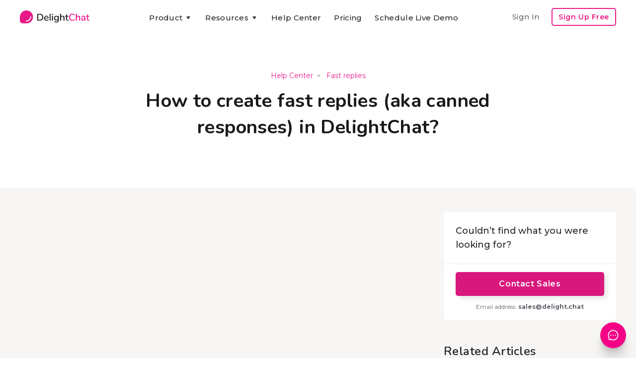

--- FILE ---
content_type: text/html; charset=utf-8
request_url: https://www.delightchat.io/help-center/how-to-create-fast-replies-in-delightchat
body_size: 9173
content:
<!DOCTYPE html><!-- Last Published: Wed Jan 21 2026 12:26:14 GMT+0000 (Coordinated Universal Time) --><html data-wf-domain="www.delightchat.io" data-wf-page="5f68a65d0932e3044e41ccfd" data-wf-site="5f68a65cd5188c058e27c898" lang="en" data-wf-collection="5f68a65d0932e3f4b941cc67" data-wf-item-slug="how-to-create-fast-replies-in-delightchat"><head><meta charset="utf-8"/><title>How to create fast replies (aka canned responses) in DelightChat? - DelightChat Help Center</title><meta content="Creating fast replies in DelightChat." name="description"/><meta content="How to create fast replies (aka canned responses) in DelightChat? - DelightChat Help Center" property="og:title"/><meta content="Creating fast replies in DelightChat." property="og:description"/><meta content="How to create fast replies (aka canned responses) in DelightChat? - DelightChat Help Center" property="twitter:title"/><meta content="Creating fast replies in DelightChat." property="twitter:description"/><meta property="og:type" content="website"/><meta content="summary_large_image" name="twitter:card"/><meta content="width=device-width, initial-scale=1" name="viewport"/><meta content="u4F12EvTP6YS_2injzCPnNTeycPMzav9T-JOn1PaHys" name="google-site-verification"/><link href="https://cdn.prod.website-files.com/5f68a65cd5188c058e27c898/css/delightchat-is-rad.webflow.shared.c4a27e177.min.css" rel="stylesheet" type="text/css" integrity="sha384-xKJ+F3QcTmECHb4Ufwp6lbuiILzjwrntfWOpITQ9W6RnKqRFsihC4xE4eBsSojZA" crossorigin="anonymous"/><link href="https://fonts.googleapis.com" rel="preconnect"/><link href="https://fonts.gstatic.com" rel="preconnect" crossorigin="anonymous"/><script src="https://ajax.googleapis.com/ajax/libs/webfont/1.6.26/webfont.js" type="text/javascript"></script><script type="text/javascript">WebFont.load({  google: {    families: ["Montserrat:100,100italic,200,200italic,300,300italic,400,400italic,500,500italic,600,600italic,700,700italic,800,800italic,900,900italic","Zilla Slab:regular,500,500italic","DM Sans:regular,500,500italic,700,700italic","Caveat:regular","Zeyada:regular","Inter:regular,500,600,700,800","Gayathri:100,regular,700","Roboto:300,regular,500,700","Roboto Slab:300,regular,500,600,700,800","Nunito:300,regular,600,700"]  }});</script><script type="text/javascript">!function(o,c){var n=c.documentElement,t=" w-mod-";n.className+=t+"js",("ontouchstart"in o||o.DocumentTouch&&c instanceof DocumentTouch)&&(n.className+=t+"touch")}(window,document);</script><link href="https://cdn.prod.website-files.com/5f68a65cd5188c058e27c898/5f6dc8a9e2a0dd2453515a60_delightchat-logo-favicon-small.png" rel="shortcut icon" type="image/x-icon"/><link href="https://cdn.prod.website-files.com/5f68a65cd5188c058e27c898/5f6dc8ab3c1f8cca1bfbe473_delightchat-logo-favicon-large.png" rel="apple-touch-icon"/><script type="text/javascript">(function(i,s,o,g,r,a,m){i['GoogleAnalyticsObject']=r;i[r]=i[r]||function(){(i[r].q=i[r].q||[]).push(arguments)},i[r].l=1*new Date();a=s.createElement(o),m=s.getElementsByTagName(o)[0];a.async=1;a.src=g;m.parentNode.insertBefore(a,m)})(window,document,'script','https://www.google-analytics.com/analytics.js','ga');ga('create', 'UA-179308161-1', 'auto');ga('set', 'anonymizeIp', true);ga('send', 'pageview');</script><script async="" src="https://www.googletagmanager.com/gtag/js?id=G-RTM528T0W0"></script><script type="text/javascript">window.dataLayer = window.dataLayer || [];function gtag(){dataLayer.push(arguments);}gtag('set', 'developer_id.dZGVlNj', true);gtag('js', new Date());gtag('config', 'G-RTM528T0W0');</script><script type="text/javascript">!function(f,b,e,v,n,t,s){if(f.fbq)return;n=f.fbq=function(){n.callMethod?n.callMethod.apply(n,arguments):n.queue.push(arguments)};if(!f._fbq)f._fbq=n;n.push=n;n.loaded=!0;n.version='2.0';n.agent='plwebflow';n.queue=[];t=b.createElement(e);t.async=!0;t.src=v;s=b.getElementsByTagName(e)[0];s.parentNode.insertBefore(t,s)}(window,document,'script','https://connect.facebook.net/en_US/fbevents.js');fbq('init', '575121676850306');fbq('track', 'PageView');</script><!-- Google tag (gtag.js) -->
<script async src="https://www.googletagmanager.com/gtag/js?id=G-RTM528T0W0"></script>
<script>
  window.dataLayer = window.dataLayer || [];
  function gtag(){dataLayer.push(arguments);}
  gtag('js', new Date());

  gtag('config', 'G-RTM528T0W0');
</script>

<meta name="facebook-domain-verification" content="dgif4n0v536sdxx94xrms71ryhkr8l" />


<script type="application/ld+json">
{
  "@context": "https://schema.org",
  "@type": "Organization",
  "name": "DelightChat",
  "url": "https://www.delightchat.io/",
  "logo": "https://cdn.prod.website-files.com/5f68a65cd5188c058e27c898/5f6dc8ab3c1f8cca1bfbe473_delightchat-logo-favicon-large.png",
  "image": "https://cdn.prod.website-files.com/5f68a65cd5188c058e27c898/5f70155e05fc6a2b29d89167_delightchat-brand-with-logo.png",
  "description": "DelightChat enables SMBs and Ecommerce brands to increase their sales via WhatsApp Marketing & manage support efficiently with an omnichannel unified inbox. DelightChat helps businesses to get access to official WhatsApp Business API with Green Tick verification.",
  "sameAs": [
    "https://www.facebook.com/delightchat/",
    "https://twitter.com/delightchathq",
    "https://www.instagram.com/delightchat/",
    "https://www.linkedin.com/company/delightchat",
    "https://www.youtube.com/channel/UCAwL-ruLoSRLWI4oJZWAmFw"
  ]
}
</script></head><body><div class="navigation-container"><div class="container"><div data-collapse="medium" data-animation="default" data-duration="400" data-easing="ease" data-easing2="ease" role="banner" class="navbar w-nav"><a href="/" data-event-label="Navbar" data-event-category="Navbar - Logo" class="w-nav-brand"><img src="https://cdn.prod.website-files.com/5f68a65cd5188c058e27c898/5f70155e05fc6a2b29d89167_delightchat-brand-with-logo.png" sizes="(max-width: 479px) 96vw, 230.328125px" srcset="https://cdn.prod.website-files.com/5f68a65cd5188c058e27c898/5f70155e05fc6a2b29d89167_delightchat-brand-with-logo-p-500.png 500w, https://cdn.prod.website-files.com/5f68a65cd5188c058e27c898/5f70155e05fc6a2b29d89167_delightchat-brand-with-logo.png 740w" alt="" class="brand-logo-image-navbar ga-event"/></a><nav role="navigation" class="nav-menu-wrapper justify-content-center w-nav-menu"><div class="nav-links nav-links-1"><div data-delay="0" data-hover="true" class="nav-dropdown w-dropdown"><div data-event-label="Navbar" data-event-category="Navbar - Product" class="nav-link ga-event w-dropdown-toggle"><div class="row no-wrap"><div>Product</div><img src="https://cdn.prod.website-files.com/5f68a65cd5188c058e27c898/5f68a65d0932e392da41ccbf_icon-caret-down.svg" alt="" class="dropdown-icon"/></div></div><nav class="dropdown-list w-dropdown-list"><div class="dropdown-grid dropdown-grid-3"><div class="dropdown-menu no-space"><a href="https://www.delightchat.io/feature#channels" class="dropdown-link w-dropdown-link">Support Inbox</a><a href="https://www.delightchat.io/feature#channels" class="dropdown-link w-dropdown-link">WhatsApp</a><a href="https://www.delightchat.io/feature#channels" class="dropdown-link w-dropdown-link">Instagram</a><a href="https://www.delightchat.io/feature#channels" class="dropdown-link w-dropdown-link">Facebook</a><a href="https://www.delightchat.io/feature#channels" class="dropdown-link w-dropdown-link">Live Chat</a><a href="https://www.delightchat.io/feature#channels" class="dropdown-link w-dropdown-link">Email</a><a href="https://www.delightchat.io/feature#automation" class="dropdown-link w-dropdown-link">Contact Widget</a><a href="https://www.delightchat.io/feature#automation" class="dropdown-link w-dropdown-link">Help Articles</a></div><div class="dropdown-menu no-space"><a href="https://www.delightchat.io/feature#whatsapp" class="dropdown-link w-dropdown-link">WhatsApp API</a><a href="https://www.delightchat.io/feature#whatsapp" class="dropdown-link w-dropdown-link">Broadcasts</a><a href="https://www.delightchat.io/feature#whatsapp" class="dropdown-link w-dropdown-link">Abandoned Cart</a><a href="https://www.delightchat.io/feature#whatsapp" class="dropdown-link w-dropdown-link">Order Notifications</a><a href="https://www.delightchat.io/feature#whatsapp" class="dropdown-link w-dropdown-link">COD Verification</a><a href="https://www.delightchat.io/feature#whatsapp" class="dropdown-link w-dropdown-link">ROI Analytics</a></div><div class="dropdown-menu no-space"><a href="https://www.delightchat.io/feature#shopify" class="dropdown-link w-dropdown-link">Shopify Integration</a><a href="https://www.delightchat.io/feature#more" class="dropdown-link w-dropdown-link">Mobile Apps</a><a href="/feature" class="button btn-small-header small-btn-margin-top w-inline-block"><div class="row row-align-center"><div class="text-space-left btn-small-text-small">All Features</div></div></a></div></div></nav></div><div data-delay="0" data-hover="true" class="nav-dropdown w-dropdown"><div data-event-label="Navbar" data-event-category="Navbar - Resources" class="nav-link ga-event w-dropdown-toggle"><div class="row no-wrap"><div>Resources</div><img src="https://cdn.prod.website-files.com/5f68a65cd5188c058e27c898/5f68a65d0932e392da41ccbf_icon-caret-down.svg" alt="" class="dropdown-icon"/></div></div><nav class="dropdown-list w-dropdown-list"><div class="dropdown-grid dropdown-grid-1"><div class="dropdown-menu no-space dropdown-menu-card-width"><a href="/watch-demo-video" class="dropdown-link w-dropdown-link">Watch Product Demo</a><a href="https://www.delightchat.io/help-center-category/onboarding-guides" class="dropdown-link w-dropdown-link">Onboarding Guide</a><a href="/case-studies" class="dropdown-link w-dropdown-link">Case Studies</a><a href="/blog" class="dropdown-link w-dropdown-link">Blog</a><a href="/about" class="dropdown-link w-dropdown-link">About</a><a href="/partner" class="dropdown-link w-dropdown-link">Become a Partner</a><a href="/book-a-demo" class="dropdown-link w-dropdown-link">Schedule Live Demo</a></div></div></nav></div><a href="/help-center" data-event-label="Navbar" data-event-category="Navbar - Watch Demo" class="nav-link ga-event w-nav-link">Help Center</a><a href="/pricing" data-event-label="Navbar" data-event-category="Navbar - Pricing" class="nav-link ga-event w-nav-link">Pricing</a><a href="https://app.delightchat.io/login" data-event-label="Navbar" data-event-category="Navbar - Sign In" target="_blank" class="nav-link nav-link-padding-right nav-link-dropdown-menu ga-event w-nav-link">Sign In</a><a href="/book-a-demo" data-event-label="Navbar" data-event-category="Navbar - Watch Demo" class="nav-link ga-event w-nav-link">Schedule Live Demo</a><a href="https://app.delightchat.io/signup" data-event-label="Navbar" data-event-category="Navbar - Sign Up" target="_blank" class="button button-outline button-small nav-link-dropdown-menu ga-event w-button">Sign Up Free</a></div></nav><div class="nav-menu-button-wrapper"><div class="nav-functions"><a href="https://app.delightchat.io/login" data-event-label="Navbar" data-event-category="Navbar - Sign In" target="_blank" class="nav-link nav-link-padding-right nav-link-dim w-nav-link">Sign In</a><a href="https://app.delightchat.io/signup" data-event-label="Navbar" data-event-category="Navbar - Sign Up" target="_blank" class="button button-outline button-small ga-event w-button">Sign Up Free</a></div><a href="/book-a-demo" data-event-label="Navbar" data-event-category="Navbar - Watch Demo" class="button button-outline button-small signup-navbar-mobile-only ga-event w-button">Product Demo</a><div class="menu-button w-nav-button"><img src="https://cdn.prod.website-files.com/5f68a65cd5188c058e27c898/5f68a65d0932e3931641cc97_icon-menu.svg" alt="" class="menu-icon"/><img src="https://cdn.prod.website-files.com/5f68a65cd5188c058e27c898/5f68a65d0932e3f03141cc8c_icon-x.svg" alt="" class="menu-cross-icon"/></div></div></div><div class="modal"><div class="modal-screen"></div><form action="/search" class="modal-search-form w-form"><div class="card form-input-card"><img src="https://cdn.prod.website-files.com/5f68a65cd5188c058e27c898/5f68a65d0932e341a541cc98_icon-search.svg" alt="" class="form-input-icon"/><input class="form-input form-input-naked w-input" autofocus="true" maxlength="256" name="query" placeholder="Type your search" type="search" id="search" required=""/></div><input type="submit" class="button form-search-button w-button" value="Search"/></form></div></div></div><div class="section section-faq-margins"><div class="container"><div class="row row-justify-center"><div class="content-width-large text-center"><div class="row row-justify-center"><a href="/help-center" class="link-12">Help Center</a><div class="text-space-left text-muted text-space-right">&gt;</div><a href="/help-center-category/fast-replies" class="link-12">Fast replies</a></div><h1 class="medium-heading blog-post-heading">How to create fast replies (aka canned responses) in DelightChat?</h1></div></div></div></div><div class="section bg-gray-4"><div class="container"><div class="sidebar-layout"><div class="row row-justify-center"><div class="content-width-blog"><div class="article rich-text-blog-styling w-richtext"><div class="w-embed w-iframe"><iframe width="560" height="315" src="https://www.youtube.com/embed/th8NVZX9zUU" title="YouTube video player" frameborder="0" allow="accelerometer; autoplay; clipboard-write; encrypted-media; gyroscope; picture-in-picture" allowfullscreen></iframe></div><p>Fast replies will allow you to respond to your customers instantly with pre-saved responses to the most common customer queries. It&#x27;s a great way to reduce response times and boost agent productivity. Here&#x27;s how you can create your own:<br/><br/>1) Click on the [Settings] button found in the panel on the extreme left.<br/></p><figure style="max-width:2878pxpx" class="w-richtext-align-fullwidth w-richtext-figure-type-image"><div><img src="https://cdn.prod.website-files.com/5f68a65d0932e3546d41cc61/60abbcaaa09b8f2a1e707e60_Screenshot%202021-05-24%20at%208.15.12%20PM.png" loading="lazy" alt=""/></div></figure><p>2) Click on the [Fast Replies] button.</p><figure style="max-width:1850pxpx" class="w-richtext-align-fullwidth w-richtext-figure-type-image"><div><img src="https://cdn.prod.website-files.com/5f68a65d0932e3546d41cc61/60abbcc1c7747c6e325502eb_Screenshot%202021-05-24%20at%208.16.59%20PM.png" loading="lazy" alt=""/></div></figure><p>3) Click on the [+ Create Template] button.<br/></p><figure style="max-width:1464pxpx" class="w-richtext-align-fullwidth w-richtext-figure-type-image"><div><img src="https://cdn.prod.website-files.com/5f68a65d0932e3546d41cc61/60abbb29f5625e212dcf6769_cY5W3hzeoDQZOkA8BjF1DL6mW2H9LP4RaXPQWEnoDZ08eVrt3GpgUb24AOYdY6F2GirKPkq4xk9Cg17GY1Tr8v0kgeVav8OTP95tjPeowiCYSe_Red7xPntl6WnNj7-B5ZrtEKiE.png" alt=""/></div></figure><p>4) Type the template name and body of the message as per your desire. And then click on the  [Save Template] button.</p><p><br/></p><figure style="max-width:1448pxpx" class="w-richtext-align-fullwidth w-richtext-figure-type-image"><div><img src="https://cdn.prod.website-files.com/5f68a65d0932e3546d41cc61/60abbb2aefe67f15ce516e0b_Wnl7-xuXUNfRTPUmn3-g8CvxbsqmXd9Vg6DfmI4fuA6vAw8qEWc-JHnDQ6kBQqEYoEmHgh--Rd2CRZ1egK72iOQyYtsLi16JrZJBVb4DgHiigRCBTGC3RzTA_7tQeZR3JLyFte5W.png" alt=""/></div></figure><p>5) Your new fast reply template has been created. <br/></p></div></div></div><div class="sidebar"><div class="widget"><div class="card no-border"><div class="card-body"><div class="text-large">Couldn’t find what you were looking for?</div></div><div class="card-foot"><a href="mailto:sales@delight.chat?subject=Need%20help%20regarding%20DelightChat" target="_blank" class="button button-block w-button">Contact Sales</a><div class="text-small text-small-contact-support">Email address: <strong>sales@delight.chat</strong><br/></div></div></div></div><div class="widget"><h5 class="widget-heading">Related Articles</h5><div class="w-dyn-list"><div role="list" class="categories-widget w-dyn-items"><div role="listitem" class="w-dyn-item"><a href="/help-center/how-do-i-use-fast-replies-while-responding-to-a-customer-ticket" class="categories-widget-item w-inline-block"><div class="text-block-32">How do I use fast replies while responding to a customer ticket?</div></a></div></div></div></div><div class="widget"><h5 class="widget-heading">Categories</h5><div class="w-dyn-list"><div role="list" class="categories-widget w-dyn-items"><div role="listitem" class="w-dyn-item"><a href="/help-center-category/onboarding-guides" class="categories-widget-item w-inline-block"><div class="text-block-32">Getting Started</div></a></div><div role="listitem" class="w-dyn-item"><a href="/help-center-category/whatsapp-marketing-automations" class="categories-widget-item w-inline-block"><div class="text-block-32">WhatsApp Marketing Automations</div></a></div><div role="listitem" class="w-dyn-item"><a href="/help-center-category/csat-survey" class="categories-widget-item w-inline-block"><div class="text-block-32">CSAT Survey</div></a></div><div role="listitem" class="w-dyn-item"><a href="/help-center-category/automations-for-tickets" class="categories-widget-item w-inline-block"><div class="text-block-32">Automations for Tickets</div></a></div><div role="listitem" class="w-dyn-item"><a href="/help-center-category/automations-for-replying" class="categories-widget-item w-inline-block"><div class="text-block-32">Automations for Replying </div></a></div><div role="listitem" class="w-dyn-item"><a href="/help-center-category/analytics" class="categories-widget-item w-inline-block"><div class="text-block-32">Analytics</div></a></div><div role="listitem" class="w-dyn-item"><a href="/help-center-category/fast-replies" class="categories-widget-item w-inline-block"><div class="text-block-32">Fast replies</div></a></div><div role="listitem" class="w-dyn-item"><a href="/help-center-category/tags-and-comments" class="categories-widget-item w-inline-block"><div class="text-block-32">Tags and Comments</div></a></div><div role="listitem" class="w-dyn-item"><a href="/help-center-category/managing-tickets" class="categories-widget-item w-inline-block"><div class="text-block-32">Managing tickets </div></a></div><div role="listitem" class="w-dyn-item"><a href="/help-center-category/notifications" class="categories-widget-item w-inline-block"><div class="text-block-32">Notifications</div></a></div><div role="listitem" class="w-dyn-item"><a href="/help-center-category/mobile-app" class="categories-widget-item w-inline-block"><div class="text-block-32">Mobile app</div></a></div><div role="listitem" class="w-dyn-item"><a href="/help-center-category/self-serve-widget" class="categories-widget-item w-inline-block"><div class="text-block-32">Self-serve widget </div></a></div><div role="listitem" class="w-dyn-item"><a href="/help-center-category/shopify" class="categories-widget-item w-inline-block"><div class="text-block-32">Shopify</div></a></div><div role="listitem" class="w-dyn-item"><a href="/help-center-category/whatsapp" class="categories-widget-item w-inline-block"><div class="text-block-32">WhatsApp</div></a></div><div role="listitem" class="w-dyn-item"><a href="/help-center-category/instagram" class="categories-widget-item w-inline-block"><div class="text-block-32">Instagram</div></a></div><div role="listitem" class="w-dyn-item"><a href="/help-center-category/facebook" class="categories-widget-item w-inline-block"><div class="text-block-32">Facebook</div></a></div><div role="listitem" class="w-dyn-item"><a href="/help-center-category/email" class="categories-widget-item w-inline-block"><div class="text-block-32">Email</div></a></div><div role="listitem" class="w-dyn-item"><a href="/help-center-category/team" class="categories-widget-item w-inline-block"><div class="text-block-32">Team </div></a></div><div role="listitem" class="w-dyn-item"><a href="/help-center-category/support-channels" class="categories-widget-item w-inline-block"><div class="text-block-32">Support Channels</div></a></div></div></div></div></div></div></div><div class="container"></div></div><div class="section section-margin-top-less section-margin-bottom-more"><div class="container container-cta-max-width"><div class="row row-split-content row-cta-blog-post-end"><div class="content-width-medium"><div class="small-heading">Streamline Customer Support &amp; Boost Revenues with DelightChat</div><div class="text-large end-of-blog-cta-subtitle-text">Easily manage all your customer interactions - WhatsApp, Instagram, Facebook, Emails, &amp; Live Chat - from one <span class="text-span-light-bold">efficient omnichannel inbox</span>.<br/><br/>Increase your sales with <span class="text-span-light-bold">powerful WhatsApp Marketing</span>: Promotional Broadcasts, Abandoned Cart Recovery, advanced Customer Segments and more, all through the Official API.</div><div class="margin-top margin-top-extra"><div class="sign-up-button-cta"><div class="_2-cta-buttons-div"><a data-event-label="Learn more" data-event-category="Blog - CTA Top - Learn More" href="/" class="button ga-event w-inline-block"><div class="row row-align-center"><div class="text-block-33">💡 Learn more</div></div></a><div class="text-between-2-ctas">or</div><a data-event-label="Book a demo" data-event-category="Landing Pages - Book Demo" href="/book-a-demo" class="link-book-a-demo-cta ga-event">Schedule a live demo</a></div></div></div></div><div class="content-width-large"><img src="https://cdn.prod.website-files.com/5f68a65cd5188c058e27c898/61b87dbbba94dacc4af034f1_delightchat%20omnichannel%20support%20whatsapp%20marketing.png" width="612" sizes="(max-width: 767px) 100vw, 612px" srcset="https://cdn.prod.website-files.com/5f68a65cd5188c058e27c898/61b87dbbba94dacc4af034f1_delightchat%20omnichannel%20support%20whatsapp%20marketing-p-800.png 800w, https://cdn.prod.website-files.com/5f68a65cd5188c058e27c898/61b87dbbba94dacc4af034f1_delightchat%20omnichannel%20support%20whatsapp%20marketing-p-1080.png 1080w, https://cdn.prod.website-files.com/5f68a65cd5188c058e27c898/61b87dbbba94dacc4af034f1_delightchat%20omnichannel%20support%20whatsapp%20marketing-p-1600.png 1600w, https://cdn.prod.website-files.com/5f68a65cd5188c058e27c898/61b87dbbba94dacc4af034f1_delightchat%20omnichannel%20support%20whatsapp%20marketing.png 1836w" alt=""/></div></div></div></div><div class="footer bg-gray-4"><div class="container"><div class="footer-2-header less-margin-footer"><img src="https://cdn.prod.website-files.com/5f68a65cd5188c058e27c898/5f70155e05fc6a2b29d89167_delightchat-brand-with-logo.png" width="148" sizes="(max-width: 479px) 100vw, 148px" srcset="https://cdn.prod.website-files.com/5f68a65cd5188c058e27c898/5f70155e05fc6a2b29d89167_delightchat-brand-with-logo-p-500.png 500w, https://cdn.prod.website-files.com/5f68a65cd5188c058e27c898/5f70155e05fc6a2b29d89167_delightchat-brand-with-logo.png 740w" alt=""/></div><div class="footer-2-header less-margin-footer"><div class="footer-2-subscribe-text footer-dc-description">Grow your D2C brand with an omnichannel helpdesk that streamlines messages across all support channels like WhatsApp, Instagram, FB, Email &amp; Live Chat. And also helps you grow revenues through WhatsApp Marketing. <a href="/"><span class="text-span-56">Learn More</span></a>.</div></div><div class="footer-row footer-extra-margin-below"><div class="footer-right footer-center"><div><ul role="list" class="social-icons-list social-icons-margin-bottom w-list-unstyled"><li class="list-item hide-list-item"><a href="mailto:preetam@delight.chat?cc=marketing@delight.chat&amp;subject=Tell%20me%20more%20about%20DelightChat&amp;body=Hey%20there%2C%0D%0A%0D%0AI&#x27;m%20interested%20to%20learn%20more%20about%20DelightChat%20and%20use%20it%20for%20my%20Shopify%20e-commerce%20store.%0D%0A%0D%0A%3Ctell%20us%20more%20about%20your%20customer%20support%20needs%3E%0D%0A%3Cshare%20your%20store%20url%3E" class="button-circle button-small w-inline-block"><img src="https://cdn.prod.website-files.com/5f68a65cd5188c058e27c898/5f72fb5136fc0bd51e7f58d9_Email-icon.png" alt="" class="social-icon"/></a></li><li class="list-item"><a href="https://twitter.com/delightchathq" target="_blank" class="button-circle button-small w-inline-block"><img src="https://cdn.prod.website-files.com/5f68a65cd5188c058e27c898/5f68a65d0932e3f4a741ccb4_twitter.svg" alt="" class="social-icon social-icon-dark"/></a></li><li class="list-item"><a href="https://www.linkedin.com/company/delightchat/" target="_blank" class="button-circle button-small w-inline-block"><img src="https://cdn.prod.website-files.com/5f68a65cd5188c058e27c898/5f68a65d0932e342ad41ccb1_linkedin.svg" alt="" class="social-icon social-icon-dark"/></a></li><li class="list-item"><a href="https://www.instagram.com/delightchat/" target="_blank" class="button-circle button-small w-inline-block"><img src="https://cdn.prod.website-files.com/5f68a65cd5188c058e27c898/5f68a65d0932e3e7a441ccda_instagram.svg" alt="" class="social-icon social-icon-dark"/></a></li><li class="list-item"><a href="https://www.facebook.com/delightchat" target="_blank" class="button-circle button-small w-inline-block"><img src="https://cdn.prod.website-files.com/5f68a65cd5188c058e27c898/5f68a65d0932e365ef41cc95_facebook.svg" alt="" class="social-icon social-icon-dark"/></a></li></ul><div class="card no-border"><div class="card-body"><div class="text-large text-large-center-align">Need help or have questions?</div></div><div class="card-foot"><a href="mailto:sales@delight.chat?subject=Need%20help%20regarding%20DelightChat" target="_blank" class="button button-block w-button">Contact Sales</a><div class="text-small text-small-contact-support">Email address: <strong>sales@delight.chat</strong><br/></div></div></div><div class="div-block-11"><div class="text-small text-small-contact-support">For marketing inquiries: <a href="mailto:marketing@delight.chat?subject=Marketing%20inquiry%20with%20DelightChat">marketing@delight.chat</a><br/></div></div></div></div></div></div><div class="container"><div data-w-id="e5a943cb-7a5a-abcf-2e27-3f2e63cd3fe3" class="footer-row"><div class="footer-right footer-center"><div class="footer-menu-column"><div class="footer-column-div-blocks"><h6 class="h6-small">Pages</h6><ul role="list" class="link-list w-list-unstyled"><li><a href="/" class="hover-link text-white">Home</a></li><li><a href="/pricing" class="hover-link text-white">Pricing</a></li><li><a href="/blog" class="hover-link text-white">Blog</a></li><li><a href="/help-center" class="hover-link text-white">Help Center</a></li><li><a href="/case-studies" class="hover-link text-white">Case Studies</a></li><li><a href="/watch-demo-video" class="hover-link text-white">Watch Product Demo</a></li><li><a href="/book-a-demo" class="hover-link text-white">Schedule Live Demo</a></li><li><a href="/legal/terms-of-service" target="_blank" class="hover-link text-white">Terms of Use</a></li><li><a href="/legal/privacy-policy" target="_blank" class="hover-link text-white">Privacy Policy</a></li><li><a href="/partner" class="hover-link text-white">Become a Partner</a></li></ul></div><div class="footer-column-div-blocks"><h6 class="h6-small">Partners</h6><ul role="list" class="link-list w-list-unstyled"><li><a href="https://www.petportraitgenerator.ai/" target="_blank" class="hover-link text-white">AI Pet Portrait Generator</a></li><li><a href="https://www.black-churches.com/" target="_blank" class="hover-link text-white">Black Churches</a></li><li><a href="https://www.bibleversegenerator.ai/" target="_blank" class="hover-link text-white">Bible Verse Generator</a></li><li><a href="https://www.biblicallyaccurate.org/" target="_blank" class="hover-link text-white">Biblically Accurate Characters</a></li><li><a href="https://www.audiovideototext.com/video-to-text" target="_blank" class="hover-link text-white">Transcribe Video to Text</a></li><li><a href="https://www.audiovideototext.com/audio-to-text" target="_blank" class="hover-link text-white">Transcribe Audio to Text</a></li></ul></div></div><div class="footer-menu-column"><div class="footer-column-div-blocks"><h6 class="h6-small">Product</h6><ul role="list" class="link-list w-list-unstyled"><li><a href="/shopify-help-desk-app" class="hover-link text-white">Helpdesk for Shopify brands</a></li><li><a href="https://www.delightchat.io/feature#channels" class="hover-link text-white">Omnichannel Support Inbox</a></li><li><a href="https://www.delightchat.io/feature#whatsapp" class="hover-link text-white">WhatsApp Marketing</a></li><li><a href="https://www.delightchat.io/feature#whatsapp" class="hover-link text-white">WhatsApp Cart Recovery</a></li><li><a href="https://www.delightchat.io/feature#whatsapp" class="hover-link text-white">WhatsApp Business API</a></li><li><a href="https://play.google.com/store/apps/details?id=com.delightchat" target="_blank" class="hover-link text-white">Mobile App for Android</a></li><li><a href="https://apps.apple.com/app/id1577703156" target="_blank" class="hover-link text-white">Mobile App for iOS</a></li></ul></div><div class="footer-column-div-blocks"><h6 class="h6-small">Tools &amp; Resources</h6><ul role="list" class="link-list w-list-unstyled"><li><a href="/whatsapp-link-generator" class="hover-link text-white">WhatsApp Link Generator</a></li><li><a href="/whatsapp-qr-code-generator" class="hover-link text-white">WhatsApp QR Code Creator</a></li><li><a href="/whatsapp-chat-button-widget" class="hover-link text-white">WhatsApp Chat Button</a></li><li><a href="/best-shopify-apps" class="hover-link text-white">Best Shopify Apps</a></li><li><a href="/whatsapp-templates" class="hover-link text-white">WhatsApp Templates Library</a></li></ul></div></div><div class="footer-menu-column"><h6 class="h6-small">Discover</h6><ul role="list" class="link-list w-list-unstyled"><li><a href="https://www.delightchat.io/blog/interakt-alternatives" class="hover-link text-white">Interakt Alternative</a></li><li><a href="https://www.delightchat.io/blog/zoko-alternatives" class="hover-link text-white">Zoko Alternative</a></li><li><a href="https://www.delightchat.io/blog/wati-alternatives" class="hover-link text-white">Wati Alternative</a></li><li><a href="https://www.delightchat.io/blog/businessonbot-alternative" class="hover-link text-white">BusinessOnBot Alternative</a></li><li><a href="https://www.delightchat.io/blog/bitespeed-alternative" class="hover-link text-white">Bitespeed Alternative</a></li><li><a href="https://www.delightchat.io/blog/aisensy-alternative" class="hover-link text-white">AiSensy Alternative</a></li><li><a href="https://www.delightchat.io/blog/gallabox-alternative" class="hover-link text-white">Gallabox Alternative</a></li><li><a href="https://www.delightchat.io/blog/tellephant-alternative" class="hover-link text-white">Tellephant Alternative</a></li><li><a href="https://www.delightchat.io/blog/freshdesk-alternatives" class="hover-link text-white">Freshdesk Alternative</a></li><li><a href="https://www.delightchat.io/blog/sleekflow-alternative" class="hover-link text-white">Sleekflow Alternative</a></li><li><a href="https://www.delightchat.io/blog/trengo-alternative" class="hover-link text-white">Trengo Alternative</a></li></ul></div></div></div><div data-w-id="e5a943cb-7a5a-abcf-2e27-3f2e63cd404f" class="footer-3-row-lower text-center"><div class="text-small text-footer-end"><div class="text-block-3">© DelightChat | Saasberry Apps, Inc.</div></div></div></div></div><script src="https://d3e54v103j8qbb.cloudfront.net/js/jquery-3.5.1.min.dc5e7f18c8.js?site=5f68a65cd5188c058e27c898" type="text/javascript" integrity="sha256-9/aliU8dGd2tb6OSsuzixeV4y/faTqgFtohetphbbj0=" crossorigin="anonymous"></script><script src="https://cdn.prod.website-files.com/5f68a65cd5188c058e27c898/js/webflow.schunk.36b8fb49256177c8.js" type="text/javascript" integrity="sha384-4abIlA5/v7XaW1HMXKBgnUuhnjBYJ/Z9C1OSg4OhmVw9O3QeHJ/qJqFBERCDPv7G" crossorigin="anonymous"></script><script src="https://cdn.prod.website-files.com/5f68a65cd5188c058e27c898/js/webflow.2ce483c7.d23904b521215d88.js" type="text/javascript" integrity="sha384-dG6/D48jJJYDeGozQakkdO12rhnTZ5M84KPis6O8pT8fND56gCic0rVdPTbO5UaS" crossorigin="anonymous"></script><script type="text/javascript">
  //GA Event Tracker Script. Licensed under MIT. Free for any use by all. Written by Paul Seal from codeshare.co.uk

  // Get the category, action and label from the element and send it to GA. The action is optional, because mostly it will be a click event.
  var trackClickEvent = function () {
    var eventCategory = this.getAttribute("data-event-category");
    var eventAction = this.getAttribute("data-event-action");
    var eventLabel = this.getAttribute("data-event-label");
    var eventValue = this.getAttribute("data-event-value");
    ga('send', 'event', eventCategory, (eventAction != undefined && eventAction != '' ? eventAction : 'click'), eventLabel, eventValue);
  };

  // Find all of the elements on the page which have the class 'ga-event'
  var elementsToTrack = document.getElementsByClassName("ga-event");

  // Add an event listener to each of the elements you found
  var elementsToTrackLength = elementsToTrack.length;
  for (var i = 0; i < elementsToTrackLength; i++) {
    elementsToTrack[i].addEventListener('click', trackClickEvent, false);
  }
  
</script>



<script>
    var Shopify = {
      shop: 'delightchat.myshopify.com',
    };
  </script>

<script src="https://d68ueg57a8p5r.cloudfront.net/index.js"></script>


<script src="https://track.gaconnector.com/gaconnector.js" type="text/javascript"></script>
<script type="text/javascript">gaconnector2.track("3e13c359819dcfee87be85807e69b4b2");</script>

<script>
window.addEventListener("load", function(){
  var urlObject = new URL(document.location.href);
  var params = urlObject.searchParams;

  var storedUTMParams = localStorage.getItem('dc_ads_utm_params');

  if(params.get('utm_source')) {
    localStorage.setItem('dc_ads_utm_params', urlObject.search);
  } else if (!storedUTMParams) {
    localStorage.setItem('dc_ads_utm_params', `?utm_source=${urlObject.pathname}`)
  }

  var allLinks = document.getElementsByTagName("a");
  storedUTMParams = localStorage.getItem('dc_ads_utm_params');

  for(var i in allLinks) {
    if(allLinks[i].href && allLinks[i].href.includes("app.delightchat.io/signup") && storedUTMParams) {
      allLinks[i].href = allLinks[i].href + (allLinks[i].href.includes('?') ? `&${storedUTMParams.slice(1, storedUTMParams.length)}` : `${storedUTMParams}`);
    }
  }
});
</script>
</body></html>

--- FILE ---
content_type: text/css
request_url: https://cdn.prod.website-files.com/5f68a65cd5188c058e27c898/css/delightchat-is-rad.webflow.shared.c4a27e177.min.css
body_size: 38102
content:
html{-webkit-text-size-adjust:100%;-ms-text-size-adjust:100%;font-family:sans-serif}body{margin:0}article,aside,details,figcaption,figure,footer,header,hgroup,main,menu,nav,section,summary{display:block}audio,canvas,progress,video{vertical-align:baseline;display:inline-block}audio:not([controls]){height:0;display:none}[hidden],template{display:none}a{background-color:#0000}a:active,a:hover{outline:0}abbr[title]{border-bottom:1px dotted}b,strong{font-weight:700}dfn{font-style:italic}h1{margin:.67em 0;font-size:2em}mark{color:#000;background:#ff0}small{font-size:80%}sub,sup{vertical-align:baseline;font-size:75%;line-height:0;position:relative}sup{top:-.5em}sub{bottom:-.25em}img{border:0}svg:not(:root){overflow:hidden}hr{box-sizing:content-box;height:0}pre{overflow:auto}code,kbd,pre,samp{font-family:monospace;font-size:1em}button,input,optgroup,select,textarea{color:inherit;font:inherit;margin:0}button{overflow:visible}button,select{text-transform:none}button,html input[type=button],input[type=reset]{-webkit-appearance:button;cursor:pointer}button[disabled],html input[disabled]{cursor:default}button::-moz-focus-inner,input::-moz-focus-inner{border:0;padding:0}input{line-height:normal}input[type=checkbox],input[type=radio]{box-sizing:border-box;padding:0}input[type=number]::-webkit-inner-spin-button,input[type=number]::-webkit-outer-spin-button{height:auto}input[type=search]{-webkit-appearance:none}input[type=search]::-webkit-search-cancel-button,input[type=search]::-webkit-search-decoration{-webkit-appearance:none}legend{border:0;padding:0}textarea{overflow:auto}optgroup{font-weight:700}table{border-collapse:collapse;border-spacing:0}td,th{padding:0}@font-face{font-family:webflow-icons;src:url([data-uri])format("truetype");font-weight:400;font-style:normal}[class^=w-icon-],[class*=\ w-icon-]{speak:none;font-variant:normal;text-transform:none;-webkit-font-smoothing:antialiased;-moz-osx-font-smoothing:grayscale;font-style:normal;font-weight:400;line-height:1;font-family:webflow-icons!important}.w-icon-slider-right:before{content:""}.w-icon-slider-left:before{content:""}.w-icon-nav-menu:before{content:""}.w-icon-arrow-down:before,.w-icon-dropdown-toggle:before{content:""}.w-icon-file-upload-remove:before{content:""}.w-icon-file-upload-icon:before{content:""}*{box-sizing:border-box}html{height:100%}body{color:#333;background-color:#fff;min-height:100%;margin:0;font-family:Arial,sans-serif;font-size:14px;line-height:20px}img{vertical-align:middle;max-width:100%;display:inline-block}html.w-mod-touch *{background-attachment:scroll!important}.w-block{display:block}.w-inline-block{max-width:100%;display:inline-block}.w-clearfix:before,.w-clearfix:after{content:" ";grid-area:1/1/2/2;display:table}.w-clearfix:after{clear:both}.w-hidden{display:none}.w-button{color:#fff;line-height:inherit;cursor:pointer;background-color:#3898ec;border:0;border-radius:0;padding:9px 15px;text-decoration:none;display:inline-block}input.w-button{-webkit-appearance:button}html[data-w-dynpage] [data-w-cloak]{color:#0000!important}.w-code-block{margin:unset}pre.w-code-block code{all:inherit}.w-optimization{display:contents}.w-webflow-badge,.w-webflow-badge>img{box-sizing:unset;width:unset;height:unset;max-height:unset;max-width:unset;min-height:unset;min-width:unset;margin:unset;padding:unset;float:unset;clear:unset;border:unset;border-radius:unset;background:unset;background-image:unset;background-position:unset;background-size:unset;background-repeat:unset;background-origin:unset;background-clip:unset;background-attachment:unset;background-color:unset;box-shadow:unset;transform:unset;direction:unset;font-family:unset;font-weight:unset;color:unset;font-size:unset;line-height:unset;font-style:unset;font-variant:unset;text-align:unset;letter-spacing:unset;-webkit-text-decoration:unset;text-decoration:unset;text-indent:unset;text-transform:unset;list-style-type:unset;text-shadow:unset;vertical-align:unset;cursor:unset;white-space:unset;word-break:unset;word-spacing:unset;word-wrap:unset;transition:unset}.w-webflow-badge{white-space:nowrap;cursor:pointer;box-shadow:0 0 0 1px #0000001a,0 1px 3px #0000001a;visibility:visible!important;opacity:1!important;z-index:2147483647!important;color:#aaadb0!important;overflow:unset!important;background-color:#fff!important;border-radius:3px!important;width:auto!important;height:auto!important;margin:0!important;padding:6px!important;font-size:12px!important;line-height:14px!important;text-decoration:none!important;display:inline-block!important;position:fixed!important;inset:auto 12px 12px auto!important;transform:none!important}.w-webflow-badge>img{position:unset;visibility:unset!important;opacity:1!important;vertical-align:middle!important;display:inline-block!important}h1,h2,h3,h4,h5,h6{margin-bottom:10px;font-weight:700}h1{margin-top:20px;font-size:38px;line-height:44px}h2{margin-top:20px;font-size:32px;line-height:36px}h3{margin-top:20px;font-size:24px;line-height:30px}h4{margin-top:10px;font-size:18px;line-height:24px}h5{margin-top:10px;font-size:14px;line-height:20px}h6{margin-top:10px;font-size:12px;line-height:18px}p{margin-top:0;margin-bottom:10px}blockquote{border-left:5px solid #e2e2e2;margin:0 0 10px;padding:10px 20px;font-size:18px;line-height:22px}figure{margin:0 0 10px}figcaption{text-align:center;margin-top:5px}ul,ol{margin-top:0;margin-bottom:10px;padding-left:40px}.w-list-unstyled{padding-left:0;list-style:none}.w-embed:before,.w-embed:after{content:" ";grid-area:1/1/2/2;display:table}.w-embed:after{clear:both}.w-video{width:100%;padding:0;position:relative}.w-video iframe,.w-video object,.w-video embed{border:none;width:100%;height:100%;position:absolute;top:0;left:0}fieldset{border:0;margin:0;padding:0}button,[type=button],[type=reset]{cursor:pointer;-webkit-appearance:button;border:0}.w-form{margin:0 0 15px}.w-form-done{text-align:center;background-color:#ddd;padding:20px;display:none}.w-form-fail{background-color:#ffdede;margin-top:10px;padding:10px;display:none}label{margin-bottom:5px;font-weight:700;display:block}.w-input,.w-select{color:#333;vertical-align:middle;background-color:#fff;border:1px solid #ccc;width:100%;height:38px;margin-bottom:10px;padding:8px 12px;font-size:14px;line-height:1.42857;display:block}.w-input::placeholder,.w-select::placeholder{color:#999}.w-input:focus,.w-select:focus{border-color:#3898ec;outline:0}.w-input[disabled],.w-select[disabled],.w-input[readonly],.w-select[readonly],fieldset[disabled] .w-input,fieldset[disabled] .w-select{cursor:not-allowed}.w-input[disabled]:not(.w-input-disabled),.w-select[disabled]:not(.w-input-disabled),.w-input[readonly],.w-select[readonly],fieldset[disabled]:not(.w-input-disabled) .w-input,fieldset[disabled]:not(.w-input-disabled) .w-select{background-color:#eee}textarea.w-input,textarea.w-select{height:auto}.w-select{background-color:#f3f3f3}.w-select[multiple]{height:auto}.w-form-label{cursor:pointer;margin-bottom:0;font-weight:400;display:inline-block}.w-radio{margin-bottom:5px;padding-left:20px;display:block}.w-radio:before,.w-radio:after{content:" ";grid-area:1/1/2/2;display:table}.w-radio:after{clear:both}.w-radio-input{float:left;margin:3px 0 0 -20px;line-height:normal}.w-file-upload{margin-bottom:10px;display:block}.w-file-upload-input{opacity:0;z-index:-100;width:.1px;height:.1px;position:absolute;overflow:hidden}.w-file-upload-default,.w-file-upload-uploading,.w-file-upload-success{color:#333;display:inline-block}.w-file-upload-error{margin-top:10px;display:block}.w-file-upload-default.w-hidden,.w-file-upload-uploading.w-hidden,.w-file-upload-error.w-hidden,.w-file-upload-success.w-hidden{display:none}.w-file-upload-uploading-btn{cursor:pointer;background-color:#fafafa;border:1px solid #ccc;margin:0;padding:8px 12px;font-size:14px;font-weight:400;display:flex}.w-file-upload-file{background-color:#fafafa;border:1px solid #ccc;flex-grow:1;justify-content:space-between;margin:0;padding:8px 9px 8px 11px;display:flex}.w-file-upload-file-name{font-size:14px;font-weight:400;display:block}.w-file-remove-link{cursor:pointer;width:auto;height:auto;margin-top:3px;margin-left:10px;padding:3px;display:block}.w-icon-file-upload-remove{margin:auto;font-size:10px}.w-file-upload-error-msg{color:#ea384c;padding:2px 0;display:inline-block}.w-file-upload-info{padding:0 12px;line-height:38px;display:inline-block}.w-file-upload-label{cursor:pointer;background-color:#fafafa;border:1px solid #ccc;margin:0;padding:8px 12px;font-size:14px;font-weight:400;display:inline-block}.w-icon-file-upload-icon,.w-icon-file-upload-uploading{width:20px;margin-right:8px;display:inline-block}.w-icon-file-upload-uploading{height:20px}.w-container{max-width:940px;margin-left:auto;margin-right:auto}.w-container:before,.w-container:after{content:" ";grid-area:1/1/2/2;display:table}.w-container:after{clear:both}.w-container .w-row{margin-left:-10px;margin-right:-10px}.w-row:before,.w-row:after{content:" ";grid-area:1/1/2/2;display:table}.w-row:after{clear:both}.w-row .w-row{margin-left:0;margin-right:0}.w-col{float:left;width:100%;min-height:1px;padding-left:10px;padding-right:10px;position:relative}.w-col .w-col{padding-left:0;padding-right:0}.w-col-1{width:8.33333%}.w-col-2{width:16.6667%}.w-col-3{width:25%}.w-col-4{width:33.3333%}.w-col-5{width:41.6667%}.w-col-6{width:50%}.w-col-7{width:58.3333%}.w-col-8{width:66.6667%}.w-col-9{width:75%}.w-col-10{width:83.3333%}.w-col-11{width:91.6667%}.w-col-12{width:100%}.w-hidden-main{display:none!important}@media screen and (max-width:991px){.w-container{max-width:728px}.w-hidden-main{display:inherit!important}.w-hidden-medium{display:none!important}.w-col-medium-1{width:8.33333%}.w-col-medium-2{width:16.6667%}.w-col-medium-3{width:25%}.w-col-medium-4{width:33.3333%}.w-col-medium-5{width:41.6667%}.w-col-medium-6{width:50%}.w-col-medium-7{width:58.3333%}.w-col-medium-8{width:66.6667%}.w-col-medium-9{width:75%}.w-col-medium-10{width:83.3333%}.w-col-medium-11{width:91.6667%}.w-col-medium-12{width:100%}.w-col-stack{width:100%;left:auto;right:auto}}@media screen and (max-width:767px){.w-hidden-main,.w-hidden-medium{display:inherit!important}.w-hidden-small{display:none!important}.w-row,.w-container .w-row{margin-left:0;margin-right:0}.w-col{width:100%;left:auto;right:auto}.w-col-small-1{width:8.33333%}.w-col-small-2{width:16.6667%}.w-col-small-3{width:25%}.w-col-small-4{width:33.3333%}.w-col-small-5{width:41.6667%}.w-col-small-6{width:50%}.w-col-small-7{width:58.3333%}.w-col-small-8{width:66.6667%}.w-col-small-9{width:75%}.w-col-small-10{width:83.3333%}.w-col-small-11{width:91.6667%}.w-col-small-12{width:100%}}@media screen and (max-width:479px){.w-container{max-width:none}.w-hidden-main,.w-hidden-medium,.w-hidden-small{display:inherit!important}.w-hidden-tiny{display:none!important}.w-col{width:100%}.w-col-tiny-1{width:8.33333%}.w-col-tiny-2{width:16.6667%}.w-col-tiny-3{width:25%}.w-col-tiny-4{width:33.3333%}.w-col-tiny-5{width:41.6667%}.w-col-tiny-6{width:50%}.w-col-tiny-7{width:58.3333%}.w-col-tiny-8{width:66.6667%}.w-col-tiny-9{width:75%}.w-col-tiny-10{width:83.3333%}.w-col-tiny-11{width:91.6667%}.w-col-tiny-12{width:100%}}.w-widget{position:relative}.w-widget-map{width:100%;height:400px}.w-widget-map label{width:auto;display:inline}.w-widget-map img{max-width:inherit}.w-widget-map .gm-style-iw{text-align:center}.w-widget-map .gm-style-iw>button{display:none!important}.w-widget-twitter{overflow:hidden}.w-widget-twitter-count-shim{vertical-align:top;text-align:center;background:#fff;border:1px solid #758696;border-radius:3px;width:28px;height:20px;display:inline-block;position:relative}.w-widget-twitter-count-shim *{pointer-events:none;-webkit-user-select:none;user-select:none}.w-widget-twitter-count-shim .w-widget-twitter-count-inner{text-align:center;color:#999;font-family:serif;font-size:15px;line-height:12px;position:relative}.w-widget-twitter-count-shim .w-widget-twitter-count-clear{display:block;position:relative}.w-widget-twitter-count-shim.w--large{width:36px;height:28px}.w-widget-twitter-count-shim.w--large .w-widget-twitter-count-inner{font-size:18px;line-height:18px}.w-widget-twitter-count-shim:not(.w--vertical){margin-left:5px;margin-right:8px}.w-widget-twitter-count-shim:not(.w--vertical).w--large{margin-left:6px}.w-widget-twitter-count-shim:not(.w--vertical):before,.w-widget-twitter-count-shim:not(.w--vertical):after{content:" ";pointer-events:none;border:solid #0000;width:0;height:0;position:absolute;top:50%;left:0}.w-widget-twitter-count-shim:not(.w--vertical):before{border-width:4px;border-color:#75869600 #5d6c7b #75869600 #75869600;margin-top:-4px;margin-left:-9px}.w-widget-twitter-count-shim:not(.w--vertical).w--large:before{border-width:5px;margin-top:-5px;margin-left:-10px}.w-widget-twitter-count-shim:not(.w--vertical):after{border-width:4px;border-color:#fff0 #fff #fff0 #fff0;margin-top:-4px;margin-left:-8px}.w-widget-twitter-count-shim:not(.w--vertical).w--large:after{border-width:5px;margin-top:-5px;margin-left:-9px}.w-widget-twitter-count-shim.w--vertical{width:61px;height:33px;margin-bottom:8px}.w-widget-twitter-count-shim.w--vertical:before,.w-widget-twitter-count-shim.w--vertical:after{content:" ";pointer-events:none;border:solid #0000;width:0;height:0;position:absolute;top:100%;left:50%}.w-widget-twitter-count-shim.w--vertical:before{border-width:5px;border-color:#5d6c7b #75869600 #75869600;margin-left:-5px}.w-widget-twitter-count-shim.w--vertical:after{border-width:4px;border-color:#fff #fff0 #fff0;margin-left:-4px}.w-widget-twitter-count-shim.w--vertical .w-widget-twitter-count-inner{font-size:18px;line-height:22px}.w-widget-twitter-count-shim.w--vertical.w--large{width:76px}.w-background-video{color:#fff;height:500px;position:relative;overflow:hidden}.w-background-video>video{object-fit:cover;z-index:-100;background-position:50%;background-size:cover;width:100%;height:100%;margin:auto;position:absolute;inset:-100%}.w-background-video>video::-webkit-media-controls-start-playback-button{-webkit-appearance:none;display:none!important}.w-background-video--control{background-color:#0000;padding:0;position:absolute;bottom:1em;right:1em}.w-background-video--control>[hidden]{display:none!important}.w-slider{text-align:center;clear:both;-webkit-tap-highlight-color:#0000;tap-highlight-color:#0000;background:#ddd;height:300px;position:relative}.w-slider-mask{z-index:1;white-space:nowrap;height:100%;display:block;position:relative;left:0;right:0;overflow:hidden}.w-slide{vertical-align:top;white-space:normal;text-align:left;width:100%;height:100%;display:inline-block;position:relative}.w-slider-nav{z-index:2;text-align:center;-webkit-tap-highlight-color:#0000;tap-highlight-color:#0000;height:40px;margin:auto;padding-top:10px;position:absolute;inset:auto 0 0}.w-slider-nav.w-round>div{border-radius:100%}.w-slider-nav.w-num>div{font-size:inherit;line-height:inherit;width:auto;height:auto;padding:.2em .5em}.w-slider-nav.w-shadow>div{box-shadow:0 0 3px #3336}.w-slider-nav-invert{color:#fff}.w-slider-nav-invert>div{background-color:#2226}.w-slider-nav-invert>div.w-active{background-color:#222}.w-slider-dot{cursor:pointer;background-color:#fff6;width:1em;height:1em;margin:0 3px .5em;transition:background-color .1s,color .1s;display:inline-block;position:relative}.w-slider-dot.w-active{background-color:#fff}.w-slider-dot:focus{outline:none;box-shadow:0 0 0 2px #fff}.w-slider-dot:focus.w-active{box-shadow:none}.w-slider-arrow-left,.w-slider-arrow-right{cursor:pointer;color:#fff;-webkit-tap-highlight-color:#0000;tap-highlight-color:#0000;-webkit-user-select:none;user-select:none;width:80px;margin:auto;font-size:40px;position:absolute;inset:0;overflow:hidden}.w-slider-arrow-left [class^=w-icon-],.w-slider-arrow-right [class^=w-icon-],.w-slider-arrow-left [class*=\ w-icon-],.w-slider-arrow-right [class*=\ w-icon-]{position:absolute}.w-slider-arrow-left:focus,.w-slider-arrow-right:focus{outline:0}.w-slider-arrow-left{z-index:3;right:auto}.w-slider-arrow-right{z-index:4;left:auto}.w-icon-slider-left,.w-icon-slider-right{width:1em;height:1em;margin:auto;inset:0}.w-slider-aria-label{clip:rect(0 0 0 0);border:0;width:1px;height:1px;margin:-1px;padding:0;position:absolute;overflow:hidden}.w-slider-force-show{display:block!important}.w-dropdown{text-align:left;z-index:900;margin-left:auto;margin-right:auto;display:inline-block;position:relative}.w-dropdown-btn,.w-dropdown-toggle,.w-dropdown-link{vertical-align:top;color:#222;text-align:left;white-space:nowrap;margin-left:auto;margin-right:auto;padding:20px;text-decoration:none;position:relative}.w-dropdown-toggle{-webkit-user-select:none;user-select:none;cursor:pointer;padding-right:40px;display:inline-block}.w-dropdown-toggle:focus{outline:0}.w-icon-dropdown-toggle{width:1em;height:1em;margin:auto 20px auto auto;position:absolute;top:0;bottom:0;right:0}.w-dropdown-list{background:#ddd;min-width:100%;display:none;position:absolute}.w-dropdown-list.w--open{display:block}.w-dropdown-link{color:#222;padding:10px 20px;display:block}.w-dropdown-link.w--current{color:#0082f3}.w-dropdown-link:focus{outline:0}@media screen and (max-width:767px){.w-nav-brand{padding-left:10px}}.w-lightbox-backdrop{cursor:auto;letter-spacing:normal;text-indent:0;text-shadow:none;text-transform:none;visibility:visible;white-space:normal;word-break:normal;word-spacing:normal;word-wrap:normal;color:#fff;text-align:center;z-index:2000;opacity:0;-webkit-user-select:none;-moz-user-select:none;-webkit-tap-highlight-color:transparent;background:#000000e6;outline:0;font-family:Helvetica Neue,Helvetica,Ubuntu,Segoe UI,Verdana,sans-serif;font-size:17px;font-style:normal;font-weight:300;line-height:1.2;list-style:disc;position:fixed;inset:0;-webkit-transform:translate(0)}.w-lightbox-backdrop,.w-lightbox-container{-webkit-overflow-scrolling:touch;height:100%;overflow:auto}.w-lightbox-content{height:100vh;position:relative;overflow:hidden}.w-lightbox-view{opacity:0;width:100vw;height:100vh;position:absolute}.w-lightbox-view:before{content:"";height:100vh}.w-lightbox-group,.w-lightbox-group .w-lightbox-view,.w-lightbox-group .w-lightbox-view:before{height:86vh}.w-lightbox-frame,.w-lightbox-view:before{vertical-align:middle;display:inline-block}.w-lightbox-figure{margin:0;position:relative}.w-lightbox-group .w-lightbox-figure{cursor:pointer}.w-lightbox-img{width:auto;max-width:none;height:auto}.w-lightbox-image{float:none;max-width:100vw;max-height:100vh;display:block}.w-lightbox-group .w-lightbox-image{max-height:86vh}.w-lightbox-caption{text-align:left;text-overflow:ellipsis;white-space:nowrap;background:#0006;padding:.5em 1em;position:absolute;bottom:0;left:0;right:0;overflow:hidden}.w-lightbox-embed{width:100%;height:100%;position:absolute;inset:0}.w-lightbox-control{cursor:pointer;background-position:50%;background-repeat:no-repeat;background-size:24px;width:4em;transition:all .3s;position:absolute;top:0}.w-lightbox-left{background-image:url([data-uri]);display:none;bottom:0;left:0}.w-lightbox-right{background-image:url([data-uri]);display:none;bottom:0;right:0}.w-lightbox-close{background-image:url([data-uri]);background-size:18px;height:2.6em;right:0}.w-lightbox-strip{white-space:nowrap;padding:0 1vh;line-height:0;position:absolute;bottom:0;left:0;right:0;overflow:auto hidden}.w-lightbox-item{box-sizing:content-box;cursor:pointer;width:10vh;padding:2vh 1vh;display:inline-block;-webkit-transform:translate(0,0)}.w-lightbox-active{opacity:.3}.w-lightbox-thumbnail{background:#222;height:10vh;position:relative;overflow:hidden}.w-lightbox-thumbnail-image{position:absolute;top:0;left:0}.w-lightbox-thumbnail .w-lightbox-tall{width:100%;top:50%;transform:translateY(-50%)}.w-lightbox-thumbnail .w-lightbox-wide{height:100%;left:50%;transform:translate(-50%)}.w-lightbox-spinner{box-sizing:border-box;border:5px solid #0006;border-radius:50%;width:40px;height:40px;margin-top:-20px;margin-left:-20px;animation:.8s linear infinite spin;position:absolute;top:50%;left:50%}.w-lightbox-spinner:after{content:"";border:3px solid #0000;border-bottom-color:#fff;border-radius:50%;position:absolute;inset:-4px}.w-lightbox-hide{display:none}.w-lightbox-noscroll{overflow:hidden}@media (min-width:768px){.w-lightbox-content{height:96vh;margin-top:2vh}.w-lightbox-view,.w-lightbox-view:before{height:96vh}.w-lightbox-group,.w-lightbox-group .w-lightbox-view,.w-lightbox-group .w-lightbox-view:before{height:84vh}.w-lightbox-image{max-width:96vw;max-height:96vh}.w-lightbox-group .w-lightbox-image{max-width:82.3vw;max-height:84vh}.w-lightbox-left,.w-lightbox-right{opacity:.5;display:block}.w-lightbox-close{opacity:.8}.w-lightbox-control:hover{opacity:1}}.w-lightbox-inactive,.w-lightbox-inactive:hover{opacity:0}.w-richtext:before,.w-richtext:after{content:" ";grid-area:1/1/2/2;display:table}.w-richtext:after{clear:both}.w-richtext[contenteditable=true]:before,.w-richtext[contenteditable=true]:after{white-space:initial}.w-richtext ol,.w-richtext ul{overflow:hidden}.w-richtext .w-richtext-figure-selected.w-richtext-figure-type-video div:after,.w-richtext .w-richtext-figure-selected[data-rt-type=video] div:after,.w-richtext .w-richtext-figure-selected.w-richtext-figure-type-image div,.w-richtext .w-richtext-figure-selected[data-rt-type=image] div{outline:2px solid #2895f7}.w-richtext figure.w-richtext-figure-type-video>div:after,.w-richtext figure[data-rt-type=video]>div:after{content:"";display:none;position:absolute;inset:0}.w-richtext figure{max-width:60%;position:relative}.w-richtext figure>div:before{cursor:default!important}.w-richtext figure img{width:100%}.w-richtext figure figcaption.w-richtext-figcaption-placeholder{opacity:.6}.w-richtext figure div{color:#0000;font-size:0}.w-richtext figure.w-richtext-figure-type-image,.w-richtext figure[data-rt-type=image]{display:table}.w-richtext figure.w-richtext-figure-type-image>div,.w-richtext figure[data-rt-type=image]>div{display:inline-block}.w-richtext figure.w-richtext-figure-type-image>figcaption,.w-richtext figure[data-rt-type=image]>figcaption{caption-side:bottom;display:table-caption}.w-richtext figure.w-richtext-figure-type-video,.w-richtext figure[data-rt-type=video]{width:60%;height:0}.w-richtext figure.w-richtext-figure-type-video iframe,.w-richtext figure[data-rt-type=video] iframe{width:100%;height:100%;position:absolute;top:0;left:0}.w-richtext figure.w-richtext-figure-type-video>div,.w-richtext figure[data-rt-type=video]>div{width:100%}.w-richtext figure.w-richtext-align-center{clear:both;margin-left:auto;margin-right:auto}.w-richtext figure.w-richtext-align-center.w-richtext-figure-type-image>div,.w-richtext figure.w-richtext-align-center[data-rt-type=image]>div{max-width:100%}.w-richtext figure.w-richtext-align-normal{clear:both}.w-richtext figure.w-richtext-align-fullwidth{text-align:center;clear:both;width:100%;max-width:100%;margin-left:auto;margin-right:auto;display:block}.w-richtext figure.w-richtext-align-fullwidth>div{padding-bottom:inherit;display:inline-block}.w-richtext figure.w-richtext-align-fullwidth>figcaption{display:block}.w-richtext figure.w-richtext-align-floatleft{float:left;clear:none;margin-right:15px}.w-richtext figure.w-richtext-align-floatright{float:right;clear:none;margin-left:15px}.w-nav{z-index:1000;background:#ddd;position:relative}.w-nav:before,.w-nav:after{content:" ";grid-area:1/1/2/2;display:table}.w-nav:after{clear:both}.w-nav-brand{float:left;color:#333;text-decoration:none;position:relative}.w-nav-link{vertical-align:top;color:#222;text-align:left;margin-left:auto;margin-right:auto;padding:20px;text-decoration:none;display:inline-block;position:relative}.w-nav-link.w--current{color:#0082f3}.w-nav-menu{float:right;position:relative}[data-nav-menu-open]{text-align:center;background:#c8c8c8;min-width:200px;position:absolute;top:100%;left:0;right:0;overflow:visible;display:block!important}.w--nav-link-open{display:block;position:relative}.w-nav-overlay{width:100%;display:none;position:absolute;top:100%;left:0;right:0;overflow:hidden}.w-nav-overlay [data-nav-menu-open]{top:0}.w-nav[data-animation=over-left] .w-nav-overlay{width:auto}.w-nav[data-animation=over-left] .w-nav-overlay,.w-nav[data-animation=over-left] [data-nav-menu-open]{z-index:1;top:0;right:auto}.w-nav[data-animation=over-right] .w-nav-overlay{width:auto}.w-nav[data-animation=over-right] .w-nav-overlay,.w-nav[data-animation=over-right] [data-nav-menu-open]{z-index:1;top:0;left:auto}.w-nav-button{float:right;cursor:pointer;-webkit-tap-highlight-color:#0000;tap-highlight-color:#0000;-webkit-user-select:none;user-select:none;padding:18px;font-size:24px;display:none;position:relative}.w-nav-button:focus{outline:0}.w-nav-button.w--open{color:#fff;background-color:#c8c8c8}.w-nav[data-collapse=all] .w-nav-menu{display:none}.w-nav[data-collapse=all] .w-nav-button,.w--nav-dropdown-open,.w--nav-dropdown-toggle-open{display:block}.w--nav-dropdown-list-open{position:static}@media screen and (max-width:991px){.w-nav[data-collapse=medium] .w-nav-menu{display:none}.w-nav[data-collapse=medium] .w-nav-button{display:block}}@media screen and (max-width:767px){.w-nav[data-collapse=small] .w-nav-menu{display:none}.w-nav[data-collapse=small] .w-nav-button{display:block}.w-nav-brand{padding-left:10px}}@media screen and (max-width:479px){.w-nav[data-collapse=tiny] .w-nav-menu{display:none}.w-nav[data-collapse=tiny] .w-nav-button{display:block}}.w-tabs{position:relative}.w-tabs:before,.w-tabs:after{content:" ";grid-area:1/1/2/2;display:table}.w-tabs:after{clear:both}.w-tab-menu{position:relative}.w-tab-link{vertical-align:top;text-align:left;cursor:pointer;color:#222;background-color:#ddd;padding:9px 30px;text-decoration:none;display:inline-block;position:relative}.w-tab-link.w--current{background-color:#c8c8c8}.w-tab-link:focus{outline:0}.w-tab-content{display:block;position:relative;overflow:hidden}.w-tab-pane{display:none;position:relative}.w--tab-active{display:block}@media screen and (max-width:479px){.w-tab-link{display:block}}.w-ix-emptyfix:after{content:""}@keyframes spin{0%{transform:rotate(0)}to{transform:rotate(360deg)}}.w-dyn-empty{background-color:#ddd;padding:10px}.w-dyn-hide,.w-dyn-bind-empty,.w-condition-invisible{display:none!important}.wf-layout-layout{display:grid}:root{--gray-1:#222525;--black-b10:#1a1a1a;--3f3f3f:#3f3f3f;--e91a86:#e91a86;--gray-4:#f8f6f4;--black:black;--white:white;--primary-2:#fc9f5b;--fbe417:#fbe417;--lemon-chiffon:#fffacc;--gray-2:#62636b;--gray-darker-still:#3b4040;--gray-3:#ecebea;--primary-1:#068466;--light-gray:grey;--primary-3:#001e42;--success:#57a773;--warning:#f19953;--error:#ed6a5e;--333:#333;--gray-darker:#62636b;--d35375:#fc9f5b;--color:white}.w-layout-grid{grid-row-gap:16px;grid-column-gap:16px;grid-template-rows:auto auto;grid-template-columns:1fr 1fr;grid-auto-columns:1fr;display:grid}.w-checkbox{margin-bottom:5px;padding-left:20px;display:block}.w-checkbox:before{content:" ";grid-area:1/1/2/2;display:table}.w-checkbox:after{content:" ";clear:both;grid-area:1/1/2/2;display:table}.w-checkbox-input{float:left;margin:4px 0 0 -20px;line-height:normal}.w-checkbox-input--inputType-custom{border:1px solid #ccc;border-radius:2px;width:12px;height:12px}.w-checkbox-input--inputType-custom.w--redirected-checked{background-color:#3898ec;background-image:url(https://d3e54v103j8qbb.cloudfront.net/static/custom-checkbox-checkmark.589d534424.svg);background-position:50%;background-repeat:no-repeat;background-size:cover;border-color:#3898ec}.w-checkbox-input--inputType-custom.w--redirected-focus{box-shadow:0 0 3px 1px #3898ec}.w-pagination-wrapper{flex-wrap:wrap;justify-content:center;display:flex}.w-pagination-previous{color:#333;background-color:#fafafa;border:1px solid #ccc;border-radius:2px;margin-left:10px;margin-right:10px;padding:9px 20px;font-size:14px;display:block}.w-pagination-previous-icon{margin-right:4px}.w-pagination-next{color:#333;background-color:#fafafa;border:1px solid #ccc;border-radius:2px;margin-left:10px;margin-right:10px;padding:9px 20px;font-size:14px;display:block}.w-pagination-next-icon{margin-left:4px}.w-embed-youtubevideo{background-image:url(https://d3e54v103j8qbb.cloudfront.net/static/youtube-placeholder.2b05e7d68d.svg);background-position:50%;background-size:cover;width:100%;padding-bottom:0;padding-left:0;padding-right:0;position:relative}.w-embed-youtubevideo:empty{min-height:75px;padding-bottom:56.25%}body{color:var(--gray-1);font-family:DM Sans,sans-serif;font-size:16px;font-weight:500;line-height:24px}h1{letter-spacing:.01em;margin-top:0;margin-bottom:24px;font-family:Nunito,sans-serif;font-size:54px;font-weight:700;line-height:1}h2{letter-spacing:.01em;margin-top:0;margin-bottom:24px;font-family:Nunito,sans-serif;font-size:40px;font-weight:700;line-height:42px}h3{color:var(--black-b10);margin-top:0;margin-bottom:16px;font-family:Nunito,sans-serif;font-size:32px;font-weight:600;line-height:38px}h4{letter-spacing:.01em;margin-top:0;margin-bottom:12px;font-family:Nunito,sans-serif;font-size:28px;font-weight:600;line-height:32px}h5{letter-spacing:.02em;margin-top:0;margin-bottom:12px;font-family:Nunito,sans-serif;font-size:24px;font-weight:600;line-height:30px}h6{letter-spacing:.02em;margin-top:0;margin-bottom:8px;font-family:Nunito,sans-serif;font-size:18px;font-weight:600;line-height:26px}p{color:var(--3f3f3f);margin-bottom:24px;font-weight:500}a{color:var(--e91a86);text-decoration:none}a:hover{text-decoration:none}ul{margin-top:0;margin-bottom:0;padding-left:24px}ol{margin-top:0;margin-bottom:10px;padding-left:40px}li{padding-top:3px;padding-bottom:3px}img{max-width:100%;display:inline-block}strong{font-weight:700}em{font-style:italic}blockquote{border-left:5px #e2e2e2;margin-bottom:24px;padding:0;font-family:Zilla Slab,sans-serif;font-size:32px;line-height:38px}figure{margin-bottom:10px}figcaption{opacity:.5;text-align:left;margin-top:12px;font-size:16px;line-height:24px}.section{padding-top:96px;padding-bottom:96px;position:relative}.section.bg-gray-4{padding-top:48px;font-family:DM Sans,sans-serif;transition:opacity .2s}.section.bg-gray-4.bottom-space-small{background-color:var(--gray-4)}.section.bg-gray-4.testimonial-section-padding{background-color:#fffce0;padding-top:96px;padding-bottom:96px}.section.bg-gray-4.section-blog-posts-by-author-hidden{display:block}.section.bg-gray-4.section-glossary-card-containers{padding-bottom:48px}.section.bg-gray-4.section-alternative-page-dna{margin-top:48px}.section.bg-gray-4.section-hidden{display:block}.section.bg-gray-4.related-bsa-collection{padding-top:96px;padding-bottom:128px}.section.bg-gray-4.related-bsa-collection.section-small-padding{padding-top:48px;padding-bottom:64px}.section.bg-gray-4.related-bsa-collection.section-small-padding.section-extra-margin-bottom{margin-bottom:64px}.section.bg-gray-4.section-bsa-padding{padding-bottom:96px}.section.bg-gray-4.normal-padding{padding-top:96px}.section.bg-gray-4.normal-padding.larger-padding{padding-top:96px;padding-bottom:128px}.section.bg-gray-4.bg-gray-4-more-padding{padding-top:72px}.section.section-small{padding-top:72px;padding-bottom:72px}.section.image-bg-section{background-color:var(--black);color:var(--white);padding-top:20vh;padding-bottom:20vh}.section.no-bottom-space{padding-bottom:0}.section.bg-primary-2{background-color:var(--primary-2)}.section.no-top-space.bg-gray-4{display:block}.section.no-top-space.bg-gray-4.section-continue-reading-hide{display:none}.section.bottom-space-small{padding-top:48px;padding-bottom:48px}.section.top-space-small{padding-top:48px}.section.section-landing-page-first-padding{padding-top:72px;padding-bottom:24px;display:block}.section.section-landing-page-first-padding.section-landing-page-full-background{background-color:var(--fbe417)}.section.section-landing-hero-image{padding-top:0;padding-bottom:0}.section.section-margin-extra.section-margin-waitlist-extra{text-align:center;padding-top:144px;padding-bottom:144px;line-height:44px}.section.section-margin-extra.section-margin-waitlist-extra.section-waitlist-background-colour{background-color:var(--fbe417);margin-top:0;margin-bottom:0;padding-top:140px;padding-bottom:140px}.section.pricing-page-card-section-background{background-color:var(--fbe417)}.section.section-first-about-us{padding-top:72px;padding-bottom:32px}.section.section-cta-secondary{padding-top:144px;padding-bottom:112px}.section.section-faq-margins{padding-top:72px;padding-bottom:72px}.section.background-principles-section{background-color:#fefce0}.section.section-story-block{padding-top:0;padding-bottom:0}.section.section-small-margins{padding-top:32px;padding-bottom:96px}.section.section-glossary-heading{padding-bottom:0}.section.section-glossary-page-heading{padding-bottom:72px}.section.section-dna-alternatives-page{padding-top:0;padding-bottom:0}.section.section-ecommerce-resources-header{padding-bottom:24px}.section.section-ecommerce-resources-heading{padding-top:64px;padding-bottom:48px}.section.section-one-more-thing{padding-top:32px}.section.section-blog-header-padding{padding-top:64px;padding-bottom:0}.section.section-blog-header-padding.bg-yellow-blog-title{background-color:#fbe416;padding-bottom:64px}.section.section-ecomm-curated-resources{padding-top:0}.section.section-ecomm-curated-resources.bg-gray-4{margin-bottom:32px;padding-top:64px;padding-bottom:128px}.section.bg-yellow-custom{background-color:var(--fbe417)}.section.section-use-cases-lp-padding{padding-bottom:48px}.section.less-padding,.section.section-less-padding{padding-bottom:64px}.section.section-less-padding.section-less-less-padding{padding-bottom:32px}.section.section-no-margin-bottom{padding-bottom:0}.section.section-no-margin-bottom.margin-above{margin-top:32px}.section.section-lp-product-image{padding-top:0;padding-bottom:0}.section.section-less-paddings{margin-top:64px;margin-bottom:64px;padding-top:64px;padding-bottom:64px}.section.section-less-paddings.section-no-margins{margin-top:0;margin-bottom:0}.section.section-less-paddings.section-less-top-margin-more-bottom{margin-top:0;margin-bottom:64px}.section.bg-custom-light-pink{background-color:#ffe8e8}.section.bg-custom-light-pink.less-section-paddings{padding-top:48px;padding-bottom:48px}.section.bg-custom-light-pink.less-section-paddings.more-section-padding-top{padding-top:64px}.section.bg-custom-light-pink.less-section-padding-64{padding-top:64px;padding-bottom:64px}.section.bg-custom-light-pink.light-pink-variant-1{padding-top:100px}.section.bg-custom-light-pink.less-section-padding-pricing{padding-top:64px;padding-bottom:32px}.section.bg-custom-light-yellow{background-color:#fff6cc}.section.bg-custom-light-yellow.padding-less-top{background-color:var(--lemon-chiffon);padding-top:72px}.section.bg-custom-light-yellow.section-bg-yellow-no-padding{padding-top:0;padding-bottom:0}.section.section-margin-up-more-down-less{padding-top:128px;padding-bottom:48px}.section.margin-below-extra{margin-bottom:96px}.section.section-margin-bottom-less{padding-bottom:64px}.section.section-pricing-page-first-padding{padding-top:64px;padding-bottom:32px}.section.section-blog-content{padding-top:48px;padding-bottom:48px}.section.section-blog-content.blog-content-padding-top-less{padding-top:32px}.section.section-cta-end-of-blog-margins{margin-bottom:48px;padding-top:0}.section.bg-light-green{background-color:#edfbf0}.section.section-margin-top-less{padding-top:64px}.section.section-margin-top-less.section-margin-bottom-more{padding-bottom:128px}.section.section-no-margin-top{padding-top:0}.section.section-top-cta-no-padding{background-color:#fff8bc;padding-top:24px;padding-bottom:24px}.section.section-book-demo{padding-bottom:128px}.section.section-margin-top-less-32{padding-top:32px}.section.section-margin-top-less-48{padding-top:48px}.section.section-margin-top-less-48.section-margin-bottom-less-48{padding-bottom:48px}.section.section-smaller-paddings-64{padding-top:64px;padding-bottom:64px}.section.section-dc-app-cta-top{background-color:var(--lemon-chiffon);padding-top:8px;padding-bottom:8px}.section.section-margin-no-top-extra-bottom{margin-bottom:64px;padding-top:32px}.section.section-small-padding-wa-template{padding-top:0;padding-bottom:64px}.section.section-padding-annual-plan{padding-top:0;padding-bottom:0}.container{z-index:1;width:100%;max-width:1248px;margin-left:auto;margin-right:auto;padding-left:24px;padding-right:24px;position:relative}.container.container-narrow{max-width:1084px}.container.text-center{text-align:center}.container.landing-page-container{padding-left:0;padding-right:0}.container.container-pricing-card{max-width:1000px;padding:0 0 32px}.container.container-pricing-card.container-annual-plan{padding-top:48px;padding-bottom:48px}.container.container-our-story-profiles{max-width:1000px;padding-top:48px}.container.about-us-story-container{padding-top:24px;padding-bottom:48px}.container.container-delightchat-features{padding-bottom:32px}.container.container-glossary-cards{margin-bottom:96px}.container.container-paginated{margin-top:24px}.container.container-best-shopify-apps-margin{margin-bottom:40px}.container.margin-bottom{margin-bottom:96px}.container.pricing-below-container-margin-top{margin-top:96px;margin-bottom:32px}.container.container-center-align{flex-direction:column;align-items:center;display:flex}.container.container-smaller-width{max-width:1136px}.container.casr-study-container-margin-below{margin-bottom:64px}.container.container-margin-above{margin-top:40px}.container.container-margin-below{margin-bottom:40px}.container.container-cta-max-width{max-width:1000px}.container.container-cta-max-width.container-cta-margin-above{margin-top:96px}.container.container-text-cta-margin-above{margin-top:32px}.container.container-margin-above-more{margin-top:64px}.container.container-margin-below-more{margin-bottom:64px}.container.container-margin-below-pricing-custom-plan{margin-bottom:104px}.bg-gray-1{background-color:var(--gray-1);color:var(--white)}.bg-gray-2{background-color:var(--gray-2);color:var(--white)}.text-large{font-family:Montserrat,sans-serif;font-size:18px;line-height:28px}.text-large.footer-text{text-align:center;letter-spacing:.01em;max-width:294px;font-family:Montserrat,sans-serif;font-size:16px;font-weight:500;line-height:24px}.text-large.subheading-text-large{color:var(--gray-darker-still);font-size:20px}.text-large.subheading-text-large.margin-subtitle-waitlist-cta{font-weight:400}.text-large.subheading-text-large.margin-subtitle-waitlist-cta.subtitle-darker-still{color:var(--3f3f3f);letter-spacing:.02em;font-family:Montserrat,sans-serif;font-weight:400;line-height:28px}.text-large.end-of-blog-cta-subtitle-text{color:var(--black-b10);font-size:16px;font-weight:400;line-height:26px}.text-large.text-large-center-align{text-align:center}.text-large.cta-top-text{font-size:16px;font-weight:400;line-height:24px}.text-large.dc-app-cta-desc{font-size:14px;font-weight:400;line-height:24px}.card{border:1px solid var(--gray-3);background-color:var(--white);border-radius:6px;flex-direction:column;display:flex;position:relative}.card:hover{text-decoration:none}.card.bg-white{max-width:506px}.card.bg-white.shadow-small.card-row-margin{margin-bottom:16px}.card.style-guide-color-card{min-width:150px}.card.form-input-card{border-radius:5px;flex-direction:row;flex:1;align-items:center;transition:border-color .2s}.card.form-input-card:focus{border-color:var(--primary-1)}.card.form-input-card.search-card{padding-right:6px}.card.shadow-small.card-border-testimonial{border-width:8px;border-color:var(--fbe417);box-shadow:6px 6px 8px #0000001a}.card.no-border{margin-bottom:8px;position:relative}.card.no-border.image-caption-overlay{max-width:265px;position:absolute;bottom:24px;right:24px}.card.no-border.blog-card{height:100%;transition:box-shadow .2s,transform .2s;box-shadow:0 4px 8px #0000000a}.card.no-border.blog-card:hover{transform:translateY(-12px);box-shadow:0 4px 8px #0000001a}.card.no-border.blog-card.best-shopify-apps-card{margin-bottom:0}.card.no-border.blog-card.card-alternative-margin{padding-bottom:24px}.card.no-border.grid-beta-pricing-one-card{max-width:400px}.card.link-card{color:var(--gray-1);text-align:center;background-color:#0000;align-items:center;width:100%;transition:box-shadow .2s,transform .2s,background-color .2s;transform:translate(0);box-shadow:0 6px 4px #0000}.card.link-card:hover{background-color:var(--white);text-decoration:none;transform:translateY(-4px);box-shadow:0 6px 4px #0000000d}.card.form-overlap-card{width:100%;margin-top:-96px;margin-bottom:0}.card.fullscreen-card{width:100%;max-width:400px;margin-left:12px;margin-right:12px}.card.job-card{color:var(--gray-1);transition:transform .2s}.card.job-card:hover{text-decoration:none;transform:translate(12px)}.card.help-article-link{transition:box-shadow .2s,transform .2s;box-shadow:0 4px 6px #0000}.card.help-article-link:hover{transform:translateY(-8px);box-shadow:0 4px 6px #0000000d}.card.case-study-card{height:100%;transition:all .2s;transform:translate(0);box-shadow:1px 1px 4px #3f3f3f1f}.card.case-study-card:hover{border-color:var(--e91a86);transform:translate(2px,-2px);box-shadow:1px 1px 6px #3f3f3f3d}.card.case-study-card.ecommerce-resource-card{height:280px}.card.case-study-card.ecommerce-resource-card:hover{border-color:var(--e91a86)}.card.password-card{width:100%;max-width:400px;margin-top:36px}.card.page-demo-card{transition:box-shadow .2s,transform .2s;box-shadow:0 4px 6px #0000}.card.page-demo-card:hover{transform:translateY(-6px)scale(1.02);box-shadow:0 4px 6px #0000000d}.card.best-shopify-apps-cards{margin-bottom:32px}.card.bg-gray-5{background-color:#fcfcfc}.text-small{font-family:Montserrat,sans-serif;font-size:14px;font-weight:500;line-height:20px}.text-small.text-muted{color:var(--gray-2);text-align:center;margin-top:16px;margin-bottom:24px;font-family:Montserrat,sans-serif;font-weight:400}.text-small.text-muted.margin-top{margin-top:24px}.text-small.text-muted.text-cta-below{text-align:left;margin-top:12px}.text-small.text-muted.text-left-align{text-align:left;margin-top:20px}.text-small.text-muted.text-left-align.small-text-no-margin-bottom{margin-bottom:0}.text-small.text-muted.pricing-text-muted{margin-top:0;margin-bottom:0;padding-left:4px;font-size:14px}.text-small.text-muted.pricing-text-muted.pricing-text-less-muted{color:var(--gray-2);font-size:12px}.text-small.text-muted.pricing-text-muted.pricing-text-less-muted.text-small-pricing-bold{color:var(--black);font-weight:600}.text-small.text-muted.pricing-text-muted.pricing-text-less-muted.pricing-text-even-less-muted{color:var(--light-gray);font-size:11px}.text-small.text-muted.search-url-left{text-align:left;margin-top:4px;margin-bottom:0}.text-small.text-muted.text-ad-link-cta{margin-top:4px;margin-bottom:0;display:flex}.text-small.form-hint-text{opacity:.75;margin-top:6px}.text-small.waitlist-join-text{color:var(--fbe417);padding-left:8px;font-size:16px;font-weight:600;text-decoration:underline}.text-small.text-footer-end{display:flex}.text-small.testimonial-text{font-size:14px;font-weight:400;line-height:22px}.text-small.text-small-contact-support{color:var(--gray-2);text-align:center;margin-top:12px;font-size:12px;font-weight:400}.text-caps{text-transform:none;margin-right:-.25em;font-weight:600}.bg-primary-1{background-color:var(--primary-1);color:var(--white)}.bg-gray-4{background-color:var(--gray-4)}.row{flex-wrap:wrap;width:100%;font-family:Montserrat,sans-serif;font-weight:500;display:flex}.row.style-guide-content-row{margin-bottom:12px}.row.row-align-center{align-items:center}.row.row-align-center.row-testimonial-logo-name{grid-column-gap:18px;grid-row-gap:16px;flex-direction:row;grid-template-rows:auto auto;grid-template-columns:1fr;grid-auto-columns:1fr;justify-content:center;align-items:flex-start;display:grid}.row.row-align-center.testimonial-logo-brand-name{flex-direction:column;align-items:flex-start}.row.row-split-content{grid-column-gap:24px;grid-row-gap:24px;flex-flow:row;grid-template-rows:auto;grid-template-columns:1fr 1fr;grid-auto-columns:1fr;grid-auto-flow:row;justify-content:space-around;place-items:center;display:grid}.row.row-split-content.direction-reverse{direction:rtl;flex-direction:row-reverse}.row.row-split-content.row-align-top{align-items:start}.row.row-split-content.row-align-top.row-grid-0{grid-template-columns:1fr}.row.row-split-content.row-alternative-page-title{grid-template-columns:2fr 3fr}.row.row-split-content.row-blog-post-header{grid-template-columns:1fr}.row.row-split-content.row-width-limited-problems{justify-items:center;width:auto}.row.row-split-content.row-cta-blog-post-end{background-color:#eefbf0;border:1px #00000040;border-radius:4px;grid-template-columns:1fr 1fr;padding:64px 16px 64px 32px;box-shadow:1px 1px 4px #00000029}.row.row-split-content.row-cta-blog-post-end.row-inline-cta{grid-template-columns:4fr}.row.row-justify-between{justify-content:space-between}.row.no-wrap{flex-wrap:nowrap}.row.row-justify-center{justify-content:center}.row.row-justify-center.row-landing-page-image{background-color:#fae317;margin-top:-40px;margin-bottom:-40px;padding-top:0;padding-bottom:0;position:static}.row.row-justify-center.row-dna-alternative-page{background-color:#0000;padding-left:24px;padding-right:24px}.row.row-justify-center.row-ecommerce-resources-link-title{margin-bottom:24px}.row.row-justify-center.row-links-ecommerce-resource{margin-top:16px;margin-bottom:48px}.row.row-justify-center.row-blog-post-category{margin-bottom:12px}.row.row-no-wrap{flex-wrap:nowrap}.row.icon-row{align-items:center}.row.price-row{justify-content:center;align-items:flex-end;margin-bottom:8px;font-family:Nunito,sans-serif;font-weight:600}.row.price-row.price-tickets-row{align-items:center;margin-bottom:4px}.row.price-row.price-tickets-row.price-tickets-row-no-margin-bottom{margin-bottom:0;font-size:16px}.row.price-row.price-tickets-row.price-tickets-row-no-margin-bottom.price-margin-top-row{margin-top:16px}.row.price-row.price-tickets-row.price-tickets-row-no-margin-bottom.price-margin-bottom-row{margin-bottom:16px}.row.price-row.price-tickets-row.price-tickets-row-extra-margin-bottom{margin-bottom:12px}.row.row-justify-end{justify-content:flex-end}.row.breadcrumb-row{border:0 #000;align-items:center;padding-top:12px}.row.breadcrumb-row.breadcrumb-ecommerce-resources{border-top-style:none}.row.text-small.text-space-left{flex-direction:row;justify-content:center;align-self:center;align-items:center}.row.text-small.small-text-center{justify-content:center}.row.text-small.small-text-center.row-margin-bottom{margin-bottom:24px}.row.utility-row-right{justify-content:flex-end}.row.utility-row-left{align-items:center}.row.row-about-us-profile{margin-bottom:0;padding-top:32px;padding-bottom:64px}.row.row-blog-post-categories{flex-direction:column}.row.row-pricing-feature{align-items:center}.row.row-pricing-margin-top{margin-top:16px}.style-guide-title{background-color:var(--gray-4);border-radius:10px;width:336px;margin-right:48px;padding:36px;position:relative}.style-guide-content{flex:1}.style-guide-content.row{align-items:flex-start}.style-guide-content.row.justify-between{justify-content:space-between}.button{color:var(--white);letter-spacing:.04em;background-color:#d9187d;border:2px solid #d9187d;border-radius:5px;padding:10px 24px;font-family:Montserrat,sans-serif;font-weight:600;line-height:24px;text-decoration:none;transition:box-shadow .2s;position:relative;box-shadow:6px 6px 8px #3f3f3f1f,inset 0 0 100px 100px #0000}.button:hover{text-decoration:none;box-shadow:inset 0 0 100px 100px #0003}.button.button-small{padding:6px 12px;font-size:14px;line-height:20px}.button.button-small.bg-gray-4{margin-left:12px}.button.button-small.button-smaller{padding:4px 8px;font-size:12px;font-weight:600;line-height:16px}.button.button-large{padding-top:16px;padding-bottom:16px;font-size:18px;font-weight:500}.button.button-outline{border-color:var(--e91a86);box-shadow:none;color:var(--e91a86);background-color:#0000;transition:color .2s,background-color .2s}.button.button-outline:hover{background-color:var(--e91a86);color:var(--white)}.button.button-outline.button-small.button-glossary-card-margins{margin-top:16px;margin-bottom:16px}.button.button-outline.button-small.button-alternatives-card{border-width:1px;border-radius:8px;margin-bottom:0;margin-left:12px;margin-right:12px;font-weight:500}.button.button-outline.button-small.nav-link-dropdown-menu,.button.button-outline.button-small.signup-navbar-mobile-only.ga-event{display:none}.button.button-white{border-color:var(--white);background-color:var(--white);box-shadow:none;color:var(--gray-1);transition:border-color .2s,background-color .2s}.button.button-white:hover{border-color:var(--gray-3);background-color:var(--gray-3)}.button.margin-top{background-color:var(--e91a86);box-shadow:3px 3px 8px #3f3f3f29,inset 0 0 100px 100px #0000}.button.bg-gray-1{border-color:var(--gray-1);background-color:var(--gray-1);transition:background-color .2s,border .2s}.button.bg-gray-1:hover{border-color:var(--gray-2);background-color:var(--gray-2);box-shadow:none}.button.bg-gray-4{border-color:var(--gray-4);background-color:var(--gray-4);box-shadow:none;color:var(--gray-1);transition:border-color .2s,background-color .2s}.button.bg-gray-4:hover{border-color:var(--gray-3);background-color:var(--gray-3)}.button.bg-gray-4.margin-top{display:none}.button.bg-gray-4.button-block{display:flex}.button.bg-primary-2:hover{box-shadow:inset 0 0 100px 100px #0000001a}.button.bg-primary-3{border-color:var(--primary-3)}.button.bg-gray-2{border-color:var(--gray-2);background-color:var(--gray-2);box-shadow:none;transition:color .2s,border-color .2s,background-color .2s}.button.bg-gray-2:hover{border-color:var(--gray-1);background-color:var(--gray-1)}.button.bg-gray-3{border-color:var(--gray-3);background-color:var(--gray-3);box-shadow:none;color:var(--gray-1);transition:color .2s,border-color .2s,background-color .2s}.button.bg-gray-3:hover{border-color:var(--gray-4);background-color:var(--gray-4)}.button.bg-white{border-color:var(--white);box-shadow:none;color:var(--gray-1);transition:border-color .2s,color .2s,background-color .2s}.button.bg-white:hover{border-color:var(--gray-3);background-color:var(--gray-3)}.button.bg-white.search-button{background-color:#0000;border-style:none;font-weight:500}.button.bg-white.search-button:hover{background-color:#fff0;border-color:#fff0}.button.bg-success{border-color:var(--success)}.button.bg-warning{border-color:var(--warning)}.button.bg-error{border-color:var(--error)}.button.form-search-button{margin-left:12px}.button.button-outline-white{box-shadow:none;background-color:#0000;border-color:#ffffff1a;transition:border-color .2s}.button.button-outline-white:hover{box-shadow:none;border-color:#ffffffbf}.button.button-row-last,.button.horizontal-form-button{margin-left:12px}.button.button-block{text-align:center;width:100%}.button.button-block.bg-gray-4{text-align:center;justify-content:center}.button.no-wrap{white-space:nowrap}.button.button-form-margin{margin-top:8px;font-weight:700}.button.button-height{order:1}.button.button-demo{padding-left:32px;padding-right:32px}.button.btn-small-header{padding:4px 8px}.button.btn-small-header.small-btn-margin-top,.button.btn-small-header.small-btn-margin-top.w--current{margin-top:8px}.style-guide-content-item{margin-bottom:12px;margin-right:12px}.style-guide-content-item.glossary-letters-navigation-letter{margin-right:20px}.card-head{border-bottom:1px solid var(--gray-3);padding:16px 24px}.card-head.no-border{justify-content:center;padding:0;display:flex}.card-body{flex:1;padding:24px}.card-body.card-body-large{padding:36px}.card-body.card-body-large.card-problems-list{padding:24px}.card-body.card-body-large.card-body-small-padding{padding:32px 22px}.card-body.card-body-large.card-body-small-padding.small-padding-top-bottom{padding-top:16px;padding-bottom:16px}.card-body.text-center{text-align:center}.card-body.card-body-small{padding:16px}.card-body.card-body-small.team-member-card-overlay-body{flex-wrap:wrap;justify-content:space-between;align-items:center;display:flex}.card-body.justify-center{flex-direction:column;align-items:center;display:flex}.card-body.pricing-icon-card-body{text-align:center;padding:36px 46px 48px 36px}.card-body.blog-card-body{flex:1}.card-body.blog-card-body.glossary-card-body{padding-bottom:12px}.card-body.blog-card-body.glossary-card-body.best-shopify-apps-related-card-body,.card-body.blog-card-body.less-padding-blog-card{padding-bottom:0}.card-body.job-card-body{justify-content:space-between;display:flex}.card-body.featured-case-study-card-body{background-color:var(--white);flex-direction:column;justify-content:space-between;padding:36px 24px;display:flex}.card-body.case-study-card-body{flex-direction:column;justify-content:flex-start;align-items:flex-start;padding:24px 24px 20px;display:flex;position:relative}.card-body.case-study-card-body.ecommerce-resource-card-body{padding:24px 24px 36px}.card-body.case-study-card-body.card-body-extra-padding{padding-left:32px;padding-right:32px}.card-body.case-study-card-body.wa-template-card{background-color:#f8f6f4}.card-body.border-bottom{border-bottom:1px solid var(--gray-3)}.card-body.border-bottom.ecommerce-resources-navigation-links-sidebar{padding:12px}.card-body.page-demo-card-body{border-top:1px solid var(--gray-3);text-align:center;padding:16px}.card-body.notification-card-body{flex-direction:column;align-items:flex-start;display:flex}.card-body.alternatives-card-body-padding{padding-bottom:4px}.card-body.card-body-testimonials{padding:16px 24px 24px}.card-body.card-body-faqs{padding-top:16px;padding-bottom:16px}.card-foot{border-top:1px solid var(--gray-3);padding:16px 24px}.card-foot.bg-gray-4{align-items:center;display:flex}.card-foot.no-border.text-small.glossary-card-foot{padding-top:4px}.card-foot.no-border.text-small.glossary-card-foot.shopify-app-card-foot{padding-top:0;padding-bottom:12px}.card-foot.no-border.text-small.glossary-card-foot.best-shopify-apps-related-card-foot{padding-top:0}.card-foot.help-article-card-foot{color:var(--gray-1);justify-content:space-between;align-items:center;font-size:14px;line-height:20px;display:flex}.text-space-left{margin-left:8px;font-size:16px;font-weight:600}.text-space-left.text-muted{font-size:11px}.text-space-left.text-price-card{margin-top:0;margin-bottom:0;margin-left:6px;padding-top:0;font-size:14px;font-weight:500}.text-space-left.text-price-card.not-bold-price-text.text-price-card-slightly-gray{color:#717474}.text-space-left.text-price-card.text-price-card-bold{font-weight:700}.text-space-left.text-price-card.text-price-card-crossed{color:#b8b8b8}.text-space-left.text-price-card.text-space-onboarding-call-pricing{margin-top:6px}.text-space-left.btn-small-text-small{margin-left:0;font-size:13px;line-height:20px}.text-space-left.text-written-by-help-article{margin-left:0;display:flex}.card-image-head{border-top-left-radius:5px;border-top-right-radius:5px}.text-primary-1{color:var(--primary-1)}.content-width-small{direction:ltr;flex:none;width:400px}.content-width-small.card-tabs{flex-direction:column;display:flex}.content-width-small.expandable-tabs-vertical{border-left:2px solid var(--gray-3);flex-direction:column;align-items:flex-start;display:flex}.content-width-small.team-member-bio{border-top:1px solid var(--gray-3);border-bottom:1px solid var(--gray-3);text-align:center;margin-bottom:24px;margin-left:auto;margin-right:auto;padding-top:24px;padding-bottom:24px}.subheading{margin-bottom:24px;font-size:16px;line-height:24px}.subheading.text-primary-1{display:block}.content-width-large{grid-column-gap:24px;grid-row-gap:24px;direction:ltr;width:100%;max-width:720px}.content-width-large.tabs-row-content{background-color:var(--gray-3);margin-left:24px;margin-right:24px}.content-width-large.rotate-image-right.superlemon-team-images-background{background-color:var(--lemon-chiffon)}.content-width-large.top-reasons-alternative-page-title{border-radius:16px;margin-bottom:72px;padding:24px 20px 12px}.content-width-large.content-image-alternative-page-title{flex-direction:column;justify-content:center;align-items:center;width:110%;max-width:820px;margin-right:-140px;display:flex}.content-width-large.content-alternative-page-title{width:100%;max-width:640px;margin-right:0}.content-width-large.content-alternative-page-dna{background-color:#0000;border-radius:4px;margin-bottom:32px;padding-top:32px;padding-left:20px;padding-right:20px;box-shadow:1px 1px 8px #e91a8633}.content-width-large.content-width-ecommerce-resources{max-width:100%}.content-width-large.content-width-ecommerce-resources.content-ecomm-resource-title-2{margin-top:96px}.content-width-large.content-width-search-bar-best-shopify-apps{max-width:100%;padding-left:24px;padding-right:24px}.content-width-large.hero-product-image-landing-pages{max-width:580px;margin-left:0;margin-right:0}.content-width-large.align-content-large-center{text-align:center}.section-title{text-align:center;max-width:612px;margin-bottom:72px;margin-left:auto;margin-right:auto}.section-title.section-title-wide.no-bottom-space{margin-bottom:0}.section-title.no-bottom-space{margin-bottom:96px}.section-title.no-bottom-space.bofu-landing-page-section-title{max-width:720px}.section-title.no-bottom-space.bofu-landing-page-section-title.margin-above,.section-title.no-bottom-space.bofu-landing-page-section-title.big-margin-above{margin-top:64px}.section-title.no-bottom-space.bofu-landing-page-section-title.margin-bottom-less{margin-bottom:48px}.section-title.no-bottom-space.bofu-landing-page-section-title.bofu-lp-section-title-low-bottom-margin{margin-bottom:0}.section-title.landing-page-section-title{flex-direction:column;align-items:center;max-width:720px;margin-bottom:0;display:flex}.section-title.landing-page-section-title.test{flex-direction:column;align-items:center;display:flex}.section-title.section-thank-you-page{flex-direction:column;justify-content:center;align-items:center;max-width:760px;display:flex}.section-title.section-arrow-down-title{margin-bottom:32px}.section-title.feature-section-title{max-width:660px}.section-title.no-margin-bottom{margin-bottom:16px}.section-title.feature-page-section-title{max-width:800px;margin-bottom:64px}.section-title.section-title-small-bottom-margin{margin-bottom:0}.section-title.p-title-pricing-features-list{margin-top:48px;margin-bottom:6px}.grid-thirds{grid-column-gap:24px;grid-row-gap:48px;grid-template-rows:auto;grid-template-columns:1fr 1fr 1fr;grid-auto-columns:1fr;width:100%;display:grid}.grid-thirds.gapless-columns{grid-column-gap:0px}.grid-thirds.gapless-columns.gapless-rows{grid-row-gap:0px}.grid-thirds.grid-thirds-narrow{max-width:786px;margin-left:auto;margin-right:auto}.grid-thirds.grid-align-bottom{align-items:end}.grid-thirds.grid-thirds-bsa-home-cards.collection-listshop{grid-column-gap:32px;grid-row-gap:40px;margin-bottom:40px}.grid-thirds.grid-align-top{align-items:start}.grid-thirds.grid-align-top.grid-pricing-cards{grid-column-gap:40px}.grid-thirds.grid-align-top.grid-pricing-cards.grid-pricing-features-list{grid-column-gap:24px;grid-row-gap:24px;background-color:var(--white);border-radius:4px}.grid-thirds.grid-thirds-help-center-home{grid-row-gap:24px}.grid-thirds.grid-thirds-pricing-features{grid-column-gap:16px}.grid-thirds.grid-thirds-features{grid-column-gap:8px;grid-row-gap:54px}.grid-thirds.grid-third-margin-top{margin-top:48px}.circle{background-color:var(--gray-2);border:1px #0000;border-radius:100%;flex:none;justify-content:center;align-items:center;width:48px;height:48px;margin-bottom:24px;display:flex;position:relative}.circle.list-circle{margin-right:24px}.circle.circle-drake{background-color:#e20004;width:150px;height:150px;margin-bottom:0;margin-right:20px;padding:4px}.circle.circle-drake.drake-red{background-color:var(--gray-3);width:128px;height:128px;padding:6px}.circle.circle-drake.drake-green{background-color:var(--e91a86);width:128px;height:128px;padding:6px}.circle.circle-drake.drake-green.empty-circle{background-color:#0000;width:128px;height:64px}.bg-primary-2{background-color:var(--primary-2);color:var(--white);border:1px solid #0000}.text-white{color:var(--white)}.circle-number{font-family:Zilla Slab,sans-serif;font-size:28px;line-height:1;position:absolute;bottom:11px}.centered-grid-item{text-align:center;flex-direction:column;align-items:center;display:flex}.margin-top{margin-top:16px;font-weight:500}.margin-top.extra-questions-in-faq-margin{padding-top:16px}.margin-top.align-center-buttons{justify-content:center;margin-top:24px;margin-bottom:56px;display:flex}.margin-top.margin-top-extra{margin-top:24px}.style-guide-icons{flex-wrap:wrap;margin-bottom:24px;padding-top:12px;padding-left:12px;display:flex}.style-guide-icons.bg-gray-1.glossary-letters-navigation{background-color:var(--fbe417);justify-content:center;margin-top:56px;margin-bottom:0}.icon-list-item{border-bottom:1px solid var(--gray-3);border-radius:1px;flex-direction:row;margin-bottom:24px;padding-top:0;padding-bottom:24px;display:flex}.icon-list-item.icon-list-item-last{border-bottom-style:none;margin-bottom:0;padding-bottom:0}.icon-list-item.align-center{align-items:center}.icon-list-item.no-bottom-space{padding-bottom:0}.icon-list-item.problems-list-item{border-bottom-style:none;align-items:center;margin-bottom:0;padding-bottom:0}.bg-white{background-color:var(--white)}.shadow-small{box-shadow:3px 3px 6px #0000000d}.handwriting{letter-spacing:-.03em;font-family:Caveat,sans-serif;font-size:32px;line-height:36px}.handwriting.rotate{white-space:nowrap;font-family:Caveat,sans-serif;transform:translateY(-16px)rotate(-15deg)}.handwriting.text-primary-1{color:var(--black-b10);margin-bottom:8px}.handwriting.text-primary-1.case-study-name{font-size:28px}.handwriting.text-gray-1{color:var(--gray-1)}.handwriting-arrow{margin-top:6px}.handwriting-wrapper{justify-content:flex-end;align-items:flex-start;display:flex;position:relative}.handwriting-contents{position:absolute;top:-4px;transform:translateY(-100%)}.handwriting-contents.hidden-on-mobile{transform:translateY(-100%)}.handwriting-contents.handwriting-below{top:auto;bottom:-90px;right:-34px}.handwriting-contents.pricing-tabbed-handwriting-contents{min-width:110px;transform:rotate(-10deg)translate(100%,-110%)}.handwriting-contents.coming-soon-handwriting-contents{right:-72px}.handwriting-contents.pricing-plans-handwriting-contents{top:12px}.handwriting-contents.pricing-table-handwriting-contents{left:100%}.hidden-on-mobile{display:block}.content-width-medium{direction:ltr;width:100%;max-width:506px;position:relative}.content-width-medium.justify-content-center{flex-direction:column;justify-content:center;align-items:center;display:flex}.content-width-medium.image-overlap-wrapper{position:relative}.content-width-medium.content-padding-waitlist-gif{background-color:#0000;padding:0;position:static}.content-width-medium.content-profile-picture-center-allign{text-align:center;max-width:400px;height:auto}.content-width-medium.content-width-our-story-profile{text-align:center;max-width:400px}.content-width-medium.ecommerce-resource-description-page{flex-direction:column;display:flex}.content-width-medium.content-width-blog-cta-end{width:90%}.content-width-medium.content-center-aligned-inline-cta{flex-direction:column;justify-content:center;align-items:center;display:flex}.content-width-medium.content-width-med-dc-app-cta-img{max-width:400px}.content-width-medium.content-width-med-dc-app-cta-img.dc-cta-image-show-mobile-only{max-width:360px}.content-width-medium.align-top-content-width-medium{margin-top:40px}.no-bottom-space{margin-bottom:0;font-family:Nunito,sans-serif;font-weight:600}.h6-small{font-size:16px;line-height:24px}.h6-small.dropdown-heading{white-space:nowrap;margin-bottom:4px}.h6-small.h6-bold{font-weight:700}.list-grid{grid-column-gap:0px;grid-row-gap:16px;grid-template-rows:auto;grid-template-columns:1fr 1fr;grid-auto-columns:1fr;margin-bottom:0;padding-left:0;display:grid}.list-grid.margin-top{grid-template-columns:1fr 1fr}.list-grid.margin-top.list-grid-comparison-mode{grid-template-columns:1fr}.list-grid.margin-top.list-grid-comparison-mode.list-grid-comparison-drake-margin{margin-top:32px}.list-grid.grid-1{grid-template-columns:1fr;margin-bottom:32px}.icon-grid-list-item{border-bottom:1px none var(--gray-3);border-radius:1px;flex-direction:row;align-items:center;padding-top:0;padding-bottom:0;font-family:Montserrat,sans-serif;display:flex}.icon-grid-list-item.icon-grid-list-item-margin{border-bottom-style:none;margin-top:24px;margin-bottom:32px;padding-bottom:0}.icon-grid-list-item.icon-grid-list-item-margin.icon-grid-item-inside-padding{padding:4px}.icon-grid-list-item.icon-grid-item-background{background-color:var(--gray-4);border-radius:4px;padding:4px}.icon-grid-list-item.hero-list{color:var(--gray-darker-still);font-weight:400}.content-text-block{max-width:480px}.icon-list{margin-bottom:0;padding-left:0}.icon-list.icon-list-vertical{grid-column-gap:16px;grid-row-gap:48px;grid-template-rows:auto auto;grid-template-columns:1fr;grid-auto-columns:1fr;display:grid}.no-border{border:1px #000}.dot-list-item{align-items:center;margin-top:12px;padding-top:0;padding-bottom:0;display:flex}.list-dot{background-color:var(--gray-2);border-radius:50%;flex:none;width:6px;height:6px;margin-right:12px}.list-dot.bg-primary-1{background-color:var(--primary-1)}.text-muted{opacity:.8;font-family:Montserrat,sans-serif;font-size:14px;font-weight:400}.text-muted.text-small{font-size:12px}.text-muted.text-small.text-muted-small-no-margins{margin-top:0;margin-bottom:0}.text-muted.text-muted-small{font-size:11px}.text-muted.text-muted-small.text-muted-margin-top{margin-top:4px}.style-guide-color{border-top-left-radius:6px;border-top-right-radius:6px;width:100%;height:72px}.style-guide-color.bg-primary-1{background-color:var(--e91a86)}.style-guide-color.bg-primary-2{background-color:var(--fbe417)}.style-guide-color.bg-warning{background-color:var(--warning)}.style-guide-color.bg-error{background-color:var(--error)}.bg-primary-3{background-color:var(--primary-3);color:var(--white)}.bg-gray-3{background-color:#ecebea}.bg-success{background-color:var(--success);color:var(--white)}.bg-warning{background-color:var(--warning);color:var(--white)}.bg-error{background-color:var(--error);color:var(--white)}.style-guide-content-group{width:100%;margin-bottom:48px}.form-input{color:var(--gray-1);border:1px solid #e91a8680;border-radius:5px;height:44px;margin-bottom:0;padding:10px 20px;font-family:Montserrat,sans-serif;font-size:16px;font-weight:400;line-height:24px;transition:border-color .2s}.form-input:focus{border-color:var(--e91a86)}.form-input::placeholder{color:#22252580}.form-input.form-input-small{height:36px;padding:6px 16px;font-size:14px;line-height:20px}.form-input.form-input-large{height:60px;padding-top:16px;padding-bottom:16px;font-size:18px;line-height:24px}.form-input.form-input-naked{background-color:#0000;border-style:none}.form-input.horizontal-form-input{min-width:294px;margin-right:12px}.form-input.text-area-input{height:auto;min-height:156px;padding-top:16px}.style-guide-content-heading{margin-bottom:24px}.form-label{margin-bottom:8px;font-weight:500}.form-input-icon{flex:none;margin-left:12px}.form-input-icon.search-icon-opacity-50{opacity:.5;width:20px}.form-feedback{text-align:center;border-radius:5px;margin-top:12px;padding:12px}.form-feedback.bg-error{margin-top:12px}.badge{border-radius:100px;margin-bottom:8px;padding:6px 16px;font-size:14px;font-weight:700;line-height:20px;position:relative}.badge.page-demos-badge{margin-bottom:24px}.badge-bg{opacity:.1;border-radius:100px;width:100%;height:100%;position:absolute;top:0;left:0}.badge-bg.badge-bg-link{cursor:pointer;transition:opacity .2s}.badge-bg.badge-bg-link:hover{opacity:.2}.badge-bg.badge-bg-link.bg-primary-1{z-index:2}.badge-bg.badge-solid{opacity:1}.badge-text{white-space:nowrap;position:relative}.text-primary-2{color:var(--primary-2)}.text-primary-3{color:var(--primary-3)}.text-success{color:var(--success)}.text-warning{color:var(--warning)}.text-error{color:var(--error)}.shadow{box-shadow:0 8px 16px #00000014}.shadow-large{box-shadow:0 12px 24px #0000001a}.grid-quarters{grid-column-gap:24px;grid-row-gap:24px;grid-template-rows:auto;grid-template-columns:1fr 1fr 1fr 1fr;grid-auto-columns:1fr;display:grid}.grid-quarters.grid-align-bottom{align-items:end}.grid-quarters.grid-align-top{align-items:start}.sticky-top{position:sticky;top:0}.sticky-top.sticky-heading{top:24px}.dropdown-icon{margin-right:-4px}.dropdown-list{border:1px solid var(--gray-3);background-color:var(--white);border-radius:6px}.dropdown-link{opacity:.75;padding:6px 0;text-decoration:none;transition:color .2s,opacity .2s}.dropdown-link:hover{opacity:1;color:var(--e91a86);text-decoration:none}.dropdown-link.w--current{opacity:1;color:var(--e91a86)}.dropdown-menu{min-width:167px;padding:8px 24px}.dropdown-menu.no-space{min-width:136px;margin-top:-6px;margin-bottom:-6px;padding:0}.dropdown-menu.no-space.dropdown-menu-card-width{min-width:170px}.dropdown-foot{padding:12px 24px}.dropdown-foot.bg-gray-4{border-top:1px solid var(--gray-3);display:flex}.dropdown-link-block{opacity:.5;color:var(--gray-1);min-width:222px;transition:opacity .2s}.dropdown-link-block:hover{opacity:1;text-decoration:none}.dropdown-grid{grid-column-gap:24px;grid-row-gap:24px;grid-template-rows:auto;grid-template-columns:1fr 1fr;grid-auto-columns:1fr;padding:24px;display:grid}.dropdown-grid.dropdown-grid-3{grid-template-columns:1fr 1fr 1fr}.dropdown-grid.dropdown-grid-1{grid-template-columns:1fr}.grid-halves{grid-column-gap:32px;grid-row-gap:48px;grid-template-rows:auto;grid-template-columns:1fr 1fr;grid-auto-columns:1fr;display:grid}.grid-halves.team-grid-halves{grid-column-gap:48px;grid-row-gap:48px}.grid-halves.grid-halves-pricing-faqs{grid-column-gap:40px;margin-bottom:32px}.avatar{border-radius:50%;width:96px;height:96px}.avatar.avatar-small{flex:none;width:48px;height:48px}.avatar.avatar-small.avatar-own-aspect-ratio{width:96px;height:auto;margin-right:12px}.avatar.avatar-small.avatar-own-aspect-ratio.avatar-eina-ahluwalia{width:auto;height:40px}.avatar.avatar-large{width:216px;height:216px}.avatar.avatar-large.team-member-avatar{margin-bottom:24px;transition:transform .2s}.avatar.avatar-large.team-member-avatar:hover{transform:scale(1.03)}.avatar.avatar-large.horizontal-quote-avatar{flex:none;margin-right:36px}.avatar.avatar-large.horizontal-quote-avatar.avatar-testimonial{border-radius:0%;width:auto;height:140px;margin-right:48px}.avatar.avatar-group-item{border:2px solid var(--white);margin-right:-24px}.avatar.margin-bottom{margin-bottom:24px}.avatar.margin-bottom.avatar-drake{width:160px;height:160px}.avatar.margin-bottom.avatar-drake.avatar-hide-landing-page{display:none}.avatar.team-member-avatar{margin-bottom:24px}.avatar.case-studi-quote-avatar{margin-right:24px}.avatar-group{flex-wrap:wrap;align-items:center;display:flex}.navigation-container{z-index:999;background-color:#fff;position:sticky;top:0;box-shadow:1px 1px 4px #ffffff1f}.navigation-container.navigation-container-landing-page-full-background{background-color:var(--fbe417)}.navbar{background-color:#0000;align-items:center;padding-top:16px;padding-bottom:16px;display:flex}.nav-link{letter-spacing:.02em;white-space:nowrap;margin-left:0;margin-right:0;padding:0 13px;font-family:Montserrat,sans-serif;font-size:15px;font-weight:500}.nav-link:hover{color:var(--e91a86);text-decoration:none}.nav-link.w--current{color:var(--e91a86)}.nav-link.nav-link-padding-right{margin-right:12px;font-size:15px}.nav-link.nav-link-padding-right.nav-link-dropdown-menu{display:none}.nav-link.nav-link-padding-right.nav-link-dim{color:#666}.nav-link.nav-link-padding-right.nav-link-dim:hover,.nav-link.nav-link-padding-right.nav-link-dim:focus{color:#e91a86}.avatar-container{display:block;position:relative}.avatar-indicator{border:2px solid var(--white);border-radius:50%;width:25%;height:25%;position:absolute;inset:0% 0% auto auto}.nav-menu-wrapper{flex:1;justify-content:space-between;align-items:center;display:flex}.nav-menu-wrapper.justify-end{justify-content:flex-end}.nav-links{display:flex}.nav-links.nav-links-1{margin-top:4px;margin-left:36px}.nav-functions{align-items:center;display:flex}.nav-menu-button-wrapper{align-items:center;margin-left:12px;display:flex}.nav-dropdown{margin-left:0;margin-right:0}.background{z-index:0;opacity:.15;position:absolute;inset:0%}.background.background-principles-about-page{background-color:#fefce0}.modal{z-index:1001;justify-content:center;align-items:flex-start;display:none;position:fixed;top:10vh;left:50%;transform:translate(-50%)}.modal-screen{z-index:1000;background-color:#000000bf;width:100%;height:100%;display:none;position:fixed;top:0;left:0}.modal-search-form{border:1px solid var(--gray-3);background-color:var(--white);border-radius:6px;width:100vw;max-width:600px;margin-bottom:0;padding:24px 24px 24px 12px;display:flex;position:relative}.comparison-row{grid-column-gap:16px;grid-row-gap:16px;border-bottom:2px solid #ffffff1a;grid-template-rows:auto;grid-template-columns:3fr 1fr 1fr;grid-auto-columns:1fr;justify-items:center;max-width:824px;margin-left:auto;margin-right:auto;padding-top:24px;padding-bottom:24px;display:grid}.comparison-row.no-border{border-bottom-style:none}.comparison-row.no-border.no-bottom-space{padding-bottom:0}.comparison-text{width:100%}.circle-small{background-color:var(--primary-1);border-radius:50%;flex:none;justify-content:center;align-items:center;width:24px;height:24px;margin-right:12px;display:flex}.circle-small.comparison-circle{background-color:var(--primary-2);margin-right:0}.circle-small.margin-right{margin-right:24px}.circle-small.bg-primary-2,.circle-small.bg-primary-2.margin-right{background-color:#fe0000}.circle-small.smaller-circle{width:20px;height:20px}.medium-heading{color:var(--black-b10);letter-spacing:.01em;margin-bottom:24px;font-family:Nunito,sans-serif;font-size:2.2em;font-weight:600;line-height:1.1em}.medium-heading.margin-bottom{margin-bottom:36px}.medium-heading.margin-bottom.heading-gray{color:var(--gray-2);text-align:center}.medium-heading.margin-bottom.heading-pink{color:var(--black)}.medium-heading.blog-post-heading{text-align:center;margin-top:12px;font-size:2.4em;font-weight:700;line-height:1.4em}.medium-heading.no-bottom-space{margin-bottom:0}.medium-heading.heading-profile-card-about-us{font-size:2em}.footer{padding-top:96px;padding-bottom:48px}.row-cta{justify-content:space-between;align-items:center;display:flex}.cta-row-heading{max-width:506px;margin-bottom:0}.horizontal-rule{width:100%;height:1px}.horizontal-rule.bg-white{background-color:#ffffff1a}.footer-logo,.footer-logo.w--current{margin-bottom:24px}.footer-row{justify-content:space-between;margin-bottom:96px;display:flex}.footer-row.footer-row-less-margin-below{margin-bottom:48px}.footer-right{flex:1;justify-content:flex-end;display:flex}.footer-right.footer-center{justify-content:space-around}.link-list{grid-column-gap:16px;grid-row-gap:6px;flex-direction:column;grid-template-rows:auto;grid-template-columns:1fr;grid-auto-columns:1fr;padding-left:0;display:grid}.hover-link{opacity:.75;color:var(--gray-1);transition:opacity .2s}.hover-link:hover{opacity:1;text-decoration:none}.hover-link.text-white{color:var(--black-b10);font-family:Montserrat,sans-serif;font-size:14px;font-weight:400;line-height:22px}.hover-link.text-white.w--current{color:var(--e91a86)}.footer-menu-column{margin-left:60px}.footer-lower-row{font-size:14px;line-height:20px}.button-circle{border-radius:50%;justify-content:center;align-items:center;width:48px;height:48px;transition:transform .2s;display:flex}.button-circle:hover{transform:scale(1.1)}.button-circle.bg-primary-1{background-color:var(--e91a86)}.button-circle.button-small{width:36px;height:36px}.button-circle.bg-white{background-color:#fff3;transition:background-color .2s,transform .2s}.button-circle.bg-white:hover{background-color:#ffffff40}.button-circle.slider-arrow-button{border:4px solid var(--white)}.button-circle.button-circle-large{width:120px;height:120px}.button-circle.button-circle-large.bg-primary-1:hover{text-decoration:none}.button-circle.button-circle-large.bg-primary-1.play-button-smaller{background-color:var(--e91a86);width:80px;height:80px}.social-icon{width:16px;height:16px}.social-icon.social-icon-dark{opacity:.75}.social-icons-list{justify-content:center;align-items:center;padding-left:0;display:flex}.social-icons-list.social-icons-footer-align-margin{justify-content:flex-end;margin:24px 0 0}.social-icons-list.social-icons-margin-bottom{margin-bottom:32px}.list-item{margin-left:4px;margin-right:4px}.list-item.hide-list-item{display:none}.button-row{flex-wrap:wrap;align-items:center;display:flex}.large-heading{color:var(--black-b10);letter-spacing:.01em;margin-bottom:24px;font-family:Nunito,sans-serif;font-size:3.2em;font-weight:600;line-height:1.1em;position:relative}.large-heading.no-bottom-space{margin-bottom:0}.large-heading.large-heading-before-features{color:var(--black-b10);letter-spacing:.01em;margin-top:0;margin-bottom:48px;padding-bottom:48px;font-family:Nunito,sans-serif;font-size:3.2em;font-weight:600;line-height:.9}.large-heading.heading-solution-pages{font-size:2.8em}.navbar-centered{grid-column-gap:16px;grid-row-gap:16px;grid-template-rows:auto;grid-template-columns:1fr .5fr 1fr;grid-auto-columns:1fr;place-items:center;width:100%;display:grid}.nav-search-form{margin-bottom:0;margin-left:36px;display:flex}.nav-search-form.sidebar-form{margin-left:0}.bordered-list-item{border-bottom:1px solid var(--gray-3);padding-bottom:24px}.bordered-list-item.bordered-list-item-last{border-bottom-style:none;padding-bottom:0}.bordered-list{padding-left:0}.bordered-list.margin-top{grid-column-gap:16px;grid-row-gap:24px;grid-template-rows:auto auto;grid-template-columns:1fr;grid-auto-columns:1fr;display:grid}.text-grid-item{border-bottom:1px solid var(--white);padding-bottom:48px}.text-grid-item.no-border-bottom{border-bottom-style:none}.navbar-demos{flex-flow:column-reverse wrap;display:flex}.overflow-hidden{overflow:hidden}.overlapped-illustration-section{z-index:2;background-color:#0000;justify-content:space-between;width:100%;margin-top:-96px;display:flex;position:absolute;overflow:hidden}.overlap-image-left{max-width:28vw;transform:translate(-35%)}.overlap-image-right{max-width:28vw;transform:translate(35%)}.opacity-50{opacity:.5}.logo-row-image{margin:12px 24px}.logo-row-image.opacity-90{opacity:.9;max-height:54px;margin-left:16px;margin-right:16px}.logo-row-image.opacity-90.logo-higher-height{max-height:84px}.logo-row-image.no-left-space{margin-left:0}.section-title-wide{text-align:center;max-width:720px;margin-bottom:64px;margin-left:auto;margin-right:auto}.section-title-wide.no-bottom-space{margin-bottom:0}.section-title-wide.section-title-before-faq{margin-bottom:64px}.icon-large{flex:none;width:96px;margin-bottom:12px}.icon-large.icon-faq-picture{width:160px}.restricted-grid-item{padding-bottom:24px;padding-left:24px;padding-right:24px}.restricted-grid-item.border-sides-white{border-left:2px #ffffff80;border-right:2px #ffffff80}.restricted-grid-item.border-sides-white-thick{border-left:4px solid #ffffffb3;border-right:4px solid #ffffffb3}.subscribe-form{display:flex}.text-center{text-align:center;font-family:Montserrat,sans-serif}.text-center.text-team-member-bio{max-width:320px;margin-top:12px;font-family:Montserrat,sans-serif;font-size:16px;font-weight:400}.footer-2-header{justify-content:center;margin-bottom:36px;display:flex}.footer-2-header.less-margin-footer{margin-bottom:24px}.footer-2-subscribe-text{text-align:center;max-width:400px;margin-bottom:24px;font-family:Montserrat,sans-serif}.footer-2-subscribe-text.footer-dc-description{max-width:540px;font-weight:400}.footer-2-right{flex-direction:column;align-items:flex-end;display:flex}.footer-2-left{display:flex}.menu-column-left{margin-right:36px}.footer-2-grid{grid-column-gap:24px;grid-template-rows:auto;grid-template-columns:1fr 1fr 1fr}.search-results-wrapper{max-width:718px;margin-left:auto;margin-right:auto}.search-result-item{margin-bottom:24px}.search-result-text{color:var(--3f3f3f);margin-top:8px;margin-bottom:0;font-family:Montserrat,sans-serif;font-weight:400}.form-header{text-align:center;flex-direction:column;align-items:stretch;width:100%;max-width:515px;margin-left:auto;margin-right:auto;display:flex}.search-form{align-items:center;margin-top:32px;margin-bottom:0;display:flex}.search-form.search-form-margin-top-less{margin-top:8px;margin-bottom:8px}.section-subtitle{width:100%;max-width:420px;margin-left:auto;margin-right:auto}.section-subtitle.text-large{max-width:512px}.section-subtitle.text-large.subheading-text-large{color:var(--gray-darker-still);font-size:20px}.section-subtitle.text-large.subheading-text-large.landing-subtitle-margin{font-weight:400}.section-subtitle.text-large.subheading-text-large.landing-subtitle-margin.subtitle-darker-still{color:var(--3f3f3f);letter-spacing:.02em;font-family:Montserrat,sans-serif;font-weight:500}.section-subtitle.text-large.subheading-text-large.landing-subtitle-margin.subtitle-darker-still.subtitle-margin-bottom{max-width:580px;margin-top:8px;margin-bottom:32px;font-weight:400;line-height:32px}.section-subtitle.text-large.subheading-text-large.landing-subtitle-margin.subtitle-darker-still.subtitle-margin-bottom.bofu-page-subtitle-width{max-width:680px;font-size:18px;font-weight:400;line-height:26px}.section-subtitle.text-large.subheading-text-large.landing-subtitle-margin.subtitle-darker-still.subtitle-margin-bottom.pricing-margin-bottom-diff{margin-bottom:8px}.section-subtitle.text-large.glossary-subtitle{margin-top:20px;font-family:Montserrat,sans-serif;font-size:20px;font-weight:400}.section-subtitle.text-large.glossary-subtitle.ecommerce-resources{color:var(--3f3f3f);max-width:100%;margin-top:24px;margin-bottom:24px;font-size:18px}.section-subtitle.text-large.glossary-blog-style-text{color:var(--3f3f3f);max-width:100%;margin-bottom:24px;font-weight:400}.section-subtitle.text-large.glossary-blog-style-text.footer-text-bsa{margin-top:48px}.section-subtitle.landing-page-subtitle-section-wide{max-width:540px}.grid-rows{grid-column-gap:16px;grid-row-gap:24px;grid-template-rows:auto;grid-template-columns:1fr;grid-auto-columns:1fr;align-content:start;align-items:start;display:grid}.grid-rows.grid-rows-compact{grid-row-gap:12px}.grid-rows._2-rows-faqs{grid-template-columns:1fr 1fr;grid-auto-flow:row}.modal-button-wrapper{cursor:pointer}.padded-grid-item{padding:36px}.padded-grid-item.border-bottom-white-thick{border-bottom:4px solid #ffffff80}.padded-grid-item.border-bottom-white-thick.border-sides-white-thick,.padded-grid-item.border-sides-white-thick{border-left:4px solid #ffffff80;border-right:4px solid #ffffff80}.text-space-left-large{color:var(--gray-1);letter-spacing:.02em;margin-left:24px;font-weight:500}.text-space-left-large:hover,.text-space-left-large.w--current{color:var(--e91a86)}.icon{flex:none}.icon-extra-large{flex:none;width:120px;height:120px}.bordered-image{border:10px solid var(--white)}.rotate-image-left{transform:rotate(-2deg)}.rotate-image-left.bordered-image.margin-top{border-color:var(--e91a86)}.rotate-image-right{transform:rotate(2deg)}.text-left{text-align:left}.slider{background-color:#0000;max-width:100%;height:auto}.slider.slider-large{max-width:824px}.display-none{display:none}.slide-nav{border:1px solid var(--gray-3);background-color:var(--gray-4);border-radius:800px;margin-top:24px;padding:12px 16px 0;font-size:8px;display:inline-block;position:relative}.card-slide{padding:12px}.quotes-grid{grid-column-gap:24px;grid-row-gap:24px;grid-template-columns:1fr 1fr 1fr 1fr}.quotes-grid.quotes-grid-thirds{grid-template-columns:1fr 1fr 1fr}.image-background{width:100%;height:100%;position:absolute;top:0;left:0}.image-background.bg-image-1{opacity:.8;background-image:url(https://cdn.prod.website-files.com/5f68a65cd5188c058e27c898/5f68a65d0932e375af41cda0_hero-1.jpg);background-position:50%;background-size:cover}.image-background.bg-image-2{background-image:url(https://cdn.prod.website-files.com/5f68a65cd5188c058e27c898/5f68a65d0932e3edd341cd9f_hero-3.jpg);background-position:50%;background-size:cover}.image-background.bg-image-3{background-image:url(https://cdn.prod.website-files.com/5f68a65cd5188c058e27c898/5f68a65d0932e33eaa41cda2_hero-4.jpg);background-position:50%;background-size:cover}.background-scrim-left{opacity:.5;background-image:linear-gradient(90deg,#000,#0000);width:50%;height:100%;position:absolute;top:0;left:0}.slider-arrow{z-index:9;align-items:center;width:48px;display:flex;left:-24px;overflow:visible}.slider-arrow.slider-arrow-right{left:auto;right:-24px}.lightbox-image{transition:transform .2s;position:relative;box-shadow:0 4px 6px #0000}.lightbox-image:hover{z-index:2;transform:scale(1.05);box-shadow:0 4px 6px #0000000d}.gallery-stack-wrapper{flex-direction:column;justify-content:center;align-items:flex-start;display:flex;position:relative}.gallery-stack-link{max-width:294px}.gallery-stack-link.gallery-stack-link-b{z-index:1;align-self:flex-end;position:absolute}.gallery-stack-link.gallery-stack-link-c{margin-top:-48px;margin-left:48px}.captioned-image-wrapper{flex-direction:column;justify-content:flex-end;align-items:flex-end;display:flex;position:relative}.grid-fifths{grid-column-gap:24px;grid-row-gap:24px;grid-template-rows:auto;grid-template-columns:1fr 1fr 1fr 1fr 1fr}.section-small{flex:1;padding-top:72px;padding-bottom:72px}.section-small.cta-contained-content{justify-content:center;align-items:center;padding-left:24px;padding-right:24px;display:flex}.full-bleed-image{width:100%}.full-bleed-image.rounded-left{border-top-left-radius:25vw;border-bottom-left-radius:25vw}.full-bleed-image.tall-image{border-radius:2px;max-width:90%}.section-halves{grid-column-gap:0px;grid-row-gap:0px;grid-template-rows:auto;grid-template-columns:1fr 1fr;grid-auto-columns:1fr;align-items:center;display:grid}.section-halves.full-height{align-items:stretch;height:100vh}.section-halves.direction-reverse{direction:rtl}.section-halves.section-landing-page-header{margin-top:32px;margin-bottom:32px;display:block}.section-halves.section-hero-halves{margin-top:32px}.section-halves-content{direction:ltr;max-width:506px;margin-left:24px;margin-right:24px;padding-top:48px;padding-bottom:48px}.section-halves-content.section-hero-left-half{padding-top:64px;padding-bottom:16px}.form-grid-halves{grid-column-gap:12px;grid-row-gap:12px;grid-template-rows:auto;grid-template-columns:1fr 1fr;grid-auto-columns:1fr;display:grid}.form-group{margin-bottom:12px}.form-wrapper{margin-bottom:0}.form-wrapper.margin-top{margin-top:24px}.form-wrapper.form-hero{flex-direction:row;align-self:auto;display:block}.form{flex-direction:column;margin-bottom:0;display:flex}.no-top-space{margin-top:0;padding-top:0}.text-divider{justify-content:center;align-items:center;margin-top:12px;margin-bottom:12px;display:flex;position:relative}.text-divider-text{z-index:1;padding-left:16px;padding-right:16px;position:relative}.text-divider-line{width:100%;height:1px;position:absolute}.cta-image-right{position:absolute;bottom:-48px;right:-48px}.horizontal-form{display:flex}.signup-form{max-width:420px;margin-left:auto;margin-right:auto}.cta-contained{border-radius:6px;justify-content:space-between;display:flex;overflow:hidden}.cta-contained.bg-light-green{background-color:#eefbf0}.cta-contained-image{width:480px}.video-lightbox-wrapper{flex-direction:column;justify-content:center;align-items:center;display:flex}.video-lightbox-button-wrapper{align-self:center;display:none;position:absolute}.bordered-list-item-small{border-bottom:1px solid var(--gray-3);padding-top:6px;padding-bottom:6px}.bordered-list-item-small.bordered-list-item-last{border-bottom-style:none;padding-bottom:0}.card-label{text-align:center;border-top-left-radius:6px;border-top-right-radius:6px;width:100%;margin-bottom:-6px;padding:6px}.card-label.card-bg-beta{background-color:var(--e91a86)}.tiny-heading{font-family:Zilla Slab,sans-serif;font-size:22px;font-weight:400;line-height:30px}.price-description{border-top:1px solid var(--gray-3);border-bottom:1px solid var(--gray-3);margin-top:24px;margin-bottom:24px;padding-top:16px;padding-bottom:16px}.price-description.beta-pricing-card-description{border-top-style:none;margin-top:0}.price-description.one-line{border-bottom-style:none;padding-top:0;padding-bottom:0}.tooltip-circle{background-color:var(--primary-2);color:var(--white);cursor:pointer;border-radius:50%;justify-content:center;align-items:center;width:18px;height:18px;font-size:14px;line-height:16px;display:flex}.tooltip-circle.tooltip-small-pricing{width:16px;height:16px}.tooltip-circle.tooltip-small-pricing.tooltip-small-i{width:14px;height:14px}.tooltip-container{position:relative}.tooltip-container.text-space-left{margin-left:6px}.tooltip-message{background-color:var(--gray-1);color:var(--white);text-align:left;border-radius:6px;min-width:200px;padding:8px;font-size:14px;line-height:20px;display:none;position:absolute;bottom:100%;left:16px;transform:translate(-50%)}.small-heading{margin-bottom:16px;font-family:Nunito,sans-serif;font-size:32px;font-weight:600;line-height:38px}.small-heading.small-heading-top-cta{margin-bottom:12px;font-size:20px;font-weight:700;line-height:28px}.small-heading.small-heading-top-cta.top-cta-bigger-font{font-size:22px;line-height:32px}.small-heading.small-heading-bottom-cta{font-weight:600}.small-heading.small-heading-bold{font-weight:700}.pricing-quarters{grid-column-gap:24px;grid-row-gap:24px;grid-template-rows:auto;grid-template-columns:1fr 1fr 1fr 1fr}.pricing-quarters.grid-align-bottom{align-items:end}.pricing-row{grid-column-gap:12px;grid-row-gap:12px;grid-template-rows:auto;grid-template-columns:1.75fr 2.5fr;grid-auto-columns:1fr;place-items:center start;padding:16px 12px 16px 24px;display:grid}.pricing-row.pricing-header{z-index:3;border-bottom:2px solid var(--primary-2);background-color:var(--gray-4);padding:12px 0;position:sticky;top:0}.pricing-thirds{grid-column-gap:12px;grid-row-gap:12px;grid-template-rows:auto;grid-template-columns:1fr 1fr;grid-auto-columns:1fr;justify-items:center;width:100%;display:grid}.pricing-label{align-items:center;display:flex}.pricing-table-section{margin-bottom:48px}.tab-link-switch{color:var(--primary-1);background-color:#0000;border-radius:100px;padding:6px 16px;transition:color .2s,background-color .2s}.tab-link-switch:hover{text-decoration:none}.tab-link-switch.w--current{background-color:var(--primary-1);color:var(--white)}.pricing-switches-tabs{justify-content:center;margin-bottom:36px;display:flex}.form-overlap-wrapper{flex-direction:column;justify-content:space-between;align-items:center;display:flex}.form-overlap-card-wrapper{width:100%;max-width:400px}.tabs-underline-menu{border-bottom:2px solid var(--gray-3);justify-content:center;margin-bottom:48px;display:flex}.tab-underline{opacity:.5;background-color:#0000;border-bottom:4px solid #0000;margin-left:18px;margin-right:18px;padding:12px 0;transition:opacity .2s,border-color .2s;top:2px}.tab-underline:hover{opacity:1;text-decoration:none}.tab-underline:active{background-color:#0000}.tab-underline.w--current{border-bottom-color:var(--primary-1);opacity:1;background-color:#0000}.tab-underline.tab-underline-last{margin-right:0}.tab-underline.tab-underline-last.w--current{opacity:1}.tab-underline.tab-underline-first{margin-left:0}.tabs-underline-wrapper{flex-direction:column;align-items:center;display:flex}.expandable-text{margin-top:8px}.expandable-text.expandable-accordion-text{margin-top:24px}.expandable-heading{color:var(--gray-1);cursor:pointer;margin-bottom:0;font-family:Montserrat,sans-serif;font-size:15px;font-weight:600;line-height:20px;transition:color .2s}.expandable-heading:hover{color:var(--e91a86)}.expandable-heading.h6-small{margin-bottom:0}.expandable-heading.faq-section-heading{font-size:18px}.expandable.expandable-card{background-color:#0000;border:1px solid #0000;border-radius:6px;padding:12px 24px;transition:transform .2s,border-color .2s,background-color .2s}.expandable.expandable-card:hover{text-decoration:none;transform:translate(8px)}.expandable.expandable-card.w--current{border-color:var(--gray-3);background-color:var(--white);padding-top:24px;padding-bottom:24px}.expandable.expandable-card.w--current:hover{transform:none}.expandable.expandable-accordion{margin-bottom:32px}.expandable.expandable-tab-vertical{opacity:.75;background-color:#0000;border-left:2px solid #0000;padding:12px 0 12px 16px;transition:opacity .2s,border-color .2s;right:2px}.expandable.expandable-tab-vertical:hover{opacity:1;text-decoration:none}.expandable.expandable-tab-vertical.w--current{border-left-color:var(--primary-1);opacity:1}.tabs-row{justify-content:space-around;align-items:center;display:flex}.content-width-extra-large{width:100%;max-width:720px}.content-width-extra-large.top-reasons-alternative-page-title{border-radius:16px;margin-bottom:64px;padding:32px 20px 20px}.expandable-arrow{margin-left:12px;display:block}.accordion-title,.vertical-tabs-row{justify-content:space-between;align-items:center;display:flex}.team-member-image-large{margin-bottom:24px;transition:transform .2s}.team-member-image-large:hover{transform:scale(1.02)}.team-member-image-large.team-member-image-modified-small{border-radius:100px;width:160px;margin-bottom:16px}.team-member-image-large.team-member-image-modified-small.hide-team-image{display:none}.team-member-link{color:var(--gray-1);margin-bottom:16px}.team-member-link:hover{text-decoration:none}.team-member-row{align-items:center;display:flex}.team-member-row-heading{margin-bottom:6px}.team-member-row-image{max-width:17vw;margin-right:36px;transition:transform .2s}.team-member-row-image:hover{transform:scale(1.02)}.team-member-row-text{margin-bottom:24px}.team-member-row-content-wrapper{flex-direction:column;display:flex}.team-member-link-wrapper{flex-direction:column;align-items:center;display:flex}.team-member-overlay-wrapper{flex-direction:column;justify-content:flex-end;align-items:center;display:flex;position:relative}.team-member-overlay-card-wrapper{width:100%;padding-bottom:12px;padding-left:12px;padding-right:12px;position:absolute}.team-member-overlay-text{min-width:190px;margin-top:6px;margin-bottom:6px;margin-right:12px}.section-fullscreen{justify-content:center;align-items:center;height:100vh;max-height:900px;display:flex;position:relative;overflow:hidden}.section-fullscreen.bg-gray-4{flex-direction:column;align-items:stretch}.section-fullscreen.utility-page-section{max-height:none}.section-fullscreen.utility-page-section.waitlist-signup-section{margin-bottom:72px}.card-form{width:100%}.justify-content-center{flex-direction:column;justify-content:center;align-items:center;display:flex}.illustration-bottom-right{max-width:25vw;position:absolute;inset:auto auto 0% 24px}.fullscreen-section-content{flex-direction:column;align-items:center;width:100%;padding-left:12px;padding-right:12px;display:flex}.fullscreen-section-content.text-center.margin-bottom-fullscreen-content{margin-bottom:24px}.utility-page-content{flex-direction:column;flex:1;align-items:center;margin-left:12px;margin-right:12px;display:flex}.article{letter-spacing:.01em;font-family:Montserrat,sans-serif;font-size:18px;font-weight:500;line-height:28px}.article h4{letter-spacing:0;margin-top:32px;margin-bottom:20px;font-size:1.4em;line-height:1.2em}.article ul{margin-top:12px;margin-bottom:16px;margin-left:8px}.article li{letter-spacing:0;padding-top:4px;padding-bottom:4px;line-height:28px}.article blockquote{background-color:var(--white);color:var(--gray-1);letter-spacing:0;border:1px solid #e2e2e2;border-radius:4px;margin-top:24px;margin-bottom:24px;padding:20px;font-family:Montserrat,sans-serif;font-size:18px;font-weight:500;line-height:24px;box-shadow:1px 1px 4px #0000000a}.article figure{margin-top:24px;margin-bottom:24px}.article.alternative-page-body h6{font-style:normal;text-decoration:underline}.article h2{color:var(--black-b10);letter-spacing:0;margin-top:48px;margin-bottom:24px;font-size:2em;font-weight:700;line-height:1.4em}.article p{color:#1a1a1a;letter-spacing:0;margin-top:16px;margin-bottom:16px;font-weight:400;line-height:28px}.article strong{color:#1a1a1a;font-weight:600;line-height:24px}.article h3{letter-spacing:0;margin-top:40px;margin-bottom:20px;font-size:1.7em;line-height:1.4em}.article h1{margin-top:32px;margin-bottom:24px}.article h5{margin-top:24px;font-size:20px;line-height:24px}.article h6{margin-top:16px}.article a{color:#f60c86;text-decoration:underline}.article.article-margin-down{margin-bottom:48px}.article figcaption{opacity:1;color:var(--gray-2);text-align:center;font-weight:400}.article ol{margin-top:12px;margin-bottom:16px;margin-left:8px;padding-left:24px}.article.article-margin-down-small{margin-bottom:32px}.article.rich-text-blog-styling{font-family:Montserrat,sans-serif;font-weight:400}.article.rich-text-blog-styling.bsa-intro-rich-text{text-align:left}.coming-soon-row{align-items:center;width:100%;display:flex}.coming-soon-image{padding-right:20px}.section-halves-content-wrapper{justify-content:center;align-items:center;display:flex}.section-halves-content-wrapper.bg-primary-3{position:relative;overflow:hidden}.coming-soon-image-a{max-width:340px;position:absolute;top:-24px}.coming-soon-image-a.bordered-image.rotate-image-right{left:50%}.coming-soon-image-b{max-width:340px;position:absolute;inset:auto auto -72px 10%}.rounded{border-radius:6px}.navbar-sticky{z-index:998;position:sticky;top:0}.back-to-top-button-wrapper{z-index:99;position:fixed;bottom:24px;right:24px}.post-meta-left{align-items:center;display:flex}.post-meta-right{display:flex}.card-blog-link{color:var(--gray-1)}.category-link{margin-left:12px;margin-right:12px}.category-link.cat-link-sidebar{margin-left:0}.category-link.cat-link-blog-margin-below{margin-bottom:12px}.category-links-section{padding-bottom:24px}.team-member-heading{margin-bottom:12px;font-weight:600}.card-blog-category-head{color:var(--white);border-top-left-radius:6px;border-top-right-radius:6px;flex-direction:column;flex:1;justify-content:space-between;padding:36px;display:flex}.breadcrumb-section{padding-bottom:12px}.breadcrumb-section.breadcrumbs-ecommerce-resources{padding-top:24px}.breadcrumb-section.breadcrumbs-ecommerce-resources.bg-gray-4{padding-top:12px}.avatar-with-name{color:var(--gray-1);align-items:center;display:flex}.avatar-with-name:hover{text-decoration:none}.article-tags-wrapper{border-top:1px solid var(--gray-3);margin-top:32px;margin-bottom:64px;padding-top:32px}.article-tags-wrapper.hide-article-tags{display:none}.text-space-right,.tag-link{margin-right:12px}.tag-link:hover{text-decoration:none}.tag-link.tag-list-item{margin-bottom:12px;margin-right:12px}.empty-state{background-color:var(--gray-3);text-align:center;border-radius:6px;padding:24px}.blog-post-category-placeholder{justify-content:center;align-items:center;min-height:408px;display:flex}.blog-post-category-placeholder.sidebar-blog-post-category-placeholder{min-height:257px}.featured-blog-post-grid{border-radius:6px;grid-template-rows:auto;grid-template-columns:1fr;transition:transform .2s,box-shadow .2s;overflow:hidden;box-shadow:0 4px 8px #0000}.featured-blog-post-grid:hover{transform:translateY(-12px);box-shadow:0 4px 8px #0000001a}.featured-blog-post-grid.case-studies-grid{grid-auto-flow:row;padding-bottom:32px}.featured-blog-post-content{background-color:var(--white);flex-direction:column;justify-content:space-between;padding:36px;display:flex}.featured-blog-post-content.featured-blog-post-content-small{padding:24px}.featured-blog-post-content.delightchat-blog-cards{border-bottom:1px #000;border-left:1px #000;border-right:1px #000;padding:24px}.featured-blog-post-content.delightchat-blog-cards.blog-post-cat-page-card-width{max-width:600px}.text-gray-1{color:var(--gray-1)}.text-gray-1.no-bottom-space{margin-left:8px;font-family:Montserrat,sans-serif;font-size:18px;font-weight:500;line-height:24px}.text-gray-1.no-bottom-space.text-bold{margin-top:0;margin-left:0;font-weight:600}.text-gray-1.no-bottom-space.text-bold.text-nunito{margin-top:0;font-family:Nunito,sans-serif;font-weight:700}.blog-vertical-grid{grid-column-gap:16px;grid-row-gap:48px;grid-template-rows:auto auto;grid-template-columns:1fr;grid-auto-columns:1fr;display:grid}.sidebar-layout{grid-column-gap:72px;grid-row-gap:16px;grid-template-rows:auto;grid-template-columns:2.25fr 1fr;grid-auto-columns:1fr;justify-content:space-between;align-items:start;display:grid}.sidebar-layout.case-study-layout{grid-template-columns:1fr 2.25fr}.sidebar-layout.case-study-layout.ecommerce-resources-layout{grid-template-columns:1fr 4fr}.sidebar-layout.case-study-layout.shopify-app-layout{grid-template-columns:2fr 3fr}.sidebar{position:sticky;top:24px}.widget{margin-bottom:48px}.widget.footer-menu-column{max-width:320px}.widget.no-bottom-space{margin-bottom:0}.blog-post-small{color:var(--gray-1);align-items:center;font-weight:500;display:flex}.blog-post-small.text-white{color:var(--white)}.sidebar-blog-post-image{flex:none;width:72px;margin-right:16px}.widget-heading{margin-bottom:24px}.categories-widget{border-top:1px none var(--gray-3)}.categories-widget-item{border-bottom:1px none var(--gray-3);justify-content:space-between;width:100%;padding-top:8px;padding-bottom:8px;display:flex}.tag-list{flex-wrap:wrap;display:flex}.blog-tags-list{justify-content:center;margin-bottom:18px;display:flex}.empty-state-hidden{display:none}.horizontal-tag-link{margin-left:6px;margin-right:6px}.horizontal-tag-link:hover{text-decoration:none}.horizontal-quote{align-items:center;display:flex}.blog-link-bg-wrapper{color:var(--white);border-radius:6px;transition:box-shadow .2s,transform .2s;display:block;position:relative;overflow:hidden}.blog-link-bg-wrapper:hover{transform:scale(1.05);box-shadow:0 4px 6px #0000001a}.blog-link-bg-content{background-color:#222525bf;flex-direction:column;justify-content:space-between;align-items:flex-start;padding:24px;transition:background-color .2s;display:flex;position:absolute;inset:0%}.blog-link-bg-content:hover{background-color:#22252580}.footer-3-row{justify-content:space-between;align-items:flex-start;margin-bottom:72px;display:flex}.footer-3-row-lower{justify-content:space-between;align-items:center;display:flex}.footer-3-row-lower.text-center{justify-content:center}.footer-3-links{justify-content:flex-end;align-items:center;margin-bottom:24px;font-family:Montserrat,sans-serif;font-weight:400;display:flex}.footer-columns-wrapper{flex:1;justify-content:flex-end;display:flex}.job-list{grid-column-gap:16px;grid-row-gap:12px;grid-template-rows:auto auto;grid-template-columns:1fr;grid-auto-columns:1fr;width:100%;max-width:1036px;margin-left:auto;margin-right:auto;display:grid}.job-details{align-items:center;display:flex}.checkbox-label{font-size:14px;font-weight:500;line-height:20px}.checkbox-field{margin-top:12px;margin-bottom:24px}.gallery-stack-duo{justify-content:center;align-items:center;display:flex}.gallery-stack-duo-b{z-index:1;max-width:400px;margin-left:-96px;position:relative}.image-overlap-small{width:250px;position:absolute;inset:auto auto -24px -24px}.map{height:540px}.tags-horizontal-wrapper{align-items:center;display:flex}.tags-horizontal{flex-wrap:wrap;display:flex}.popular-tags-wrapper{justify-content:center;margin-top:24px;display:flex}.popular-tags-wrapper.hide-popular-tags{display:none}.help-article-heading{margin-top:24px;font-size:40px}.help-article-heading.glossary-post-heading{letter-spacing:.01em;margin-top:16px;margin-bottom:32px;font-family:Nunito,sans-serif;font-size:3.2em;font-weight:600;line-height:1.1em}.help-article-heading.solution-landing-pages{font-size:2.8em;font-weight:600;line-height:1em}.case-study-logo{max-width:160px;max-height:100px;margin-bottom:24px}.case-study-card-excerpt{color:var(--gray-darker-still);letter-spacing:.01em;flex:1;margin-bottom:0;font-family:Montserrat,sans-serif;font-size:14px;font-weight:400;line-height:20px}.case-study-card-excerpt.ecommerce-resource-card-description{color:var(--light-gray);margin-bottom:0}.case-study-cards-grid{grid-column-gap:24px;grid-row-gap:24px;grid-template-rows:auto;grid-template-columns:1fr 1fr 1fr;grid-auto-columns:1fr;display:grid}.modal-close-cross{cursor:pointer;position:absolute;top:12px;right:12px}.page-demos-grid{grid-column-gap:72px;grid-row-gap:16px;grid-template-rows:auto;grid-template-columns:.5fr 1fr;grid-auto-columns:1fr;align-items:start;display:grid;position:relative}.page-demos-sidebar{flex-direction:column;align-items:flex-start;display:flex;position:sticky;top:24px}.overlap-section-below{margin-bottom:-144px}.notification-wrapper{z-index:999;max-width:610px;padding-bottom:24px;padding-left:24px;padding-right:24px;display:none;position:fixed;inset:auto auto 0 0}.dismiss-notification-cross{opacity:.5;cursor:pointer;transition:opacity .2s;position:absolute;top:12px;right:12px}.dismiss-notification-cross:hover{opacity:1}.notification-dismiss-wrapper{margin-top:12px}.ipad-hero-image{border-radius:2.5vw;max-width:55vw;display:block;box-shadow:0 12px 24px #0000001a}.utility-bar{border-bottom:1px solid var(--gray-3);flex-direction:row;align-items:center;padding-top:12px;padding-bottom:12px;font-size:14px;line-height:20px;display:flex;position:relative}.utility-bar.bg-primary-3{border-bottom-style:none}.utility-bar.bg-brand-colour{background-color:#e91a864d}.utility-bar-row{justify-content:space-between;align-items:center;display:flex}.utility-bar-row.justify-content-center{flex-direction:row;justify-content:center;align-items:center}.utility-bar-dismiss{opacity:.5;cursor:pointer;transition:opacity .2s;position:absolute;right:24px}.utility-bar-dismiss:hover{opacity:1}.radio-checkbox-custom{border-color:var(--gray-3);background-color:var(--white);width:20px;height:20px;margin-top:0;transition:background-color .2s,border-color .2s}.radio-checkbox-custom.w--redirected-checked{border-color:var(--primary-1);background-color:var(--primary-1);background-image:url(https://cdn.prod.website-files.com/5f68a65cd5188c058e27c898/5f68a65d0932e320ec41cced_icon-check-small.svg);background-size:14px 14px}.radio-checkbox-custom.radio-button.w--redirected-checked{border-color:var(--primary-1);background-size:12px}.radio-checkbox-label{margin-bottom:0;margin-left:8px;font-weight:500}.radio-checkbox-with-label{align-items:center;display:flex}.style-guide-grid{grid-column-gap:24px;grid-row-gap:24px;grid-template-columns:1fr}.utility-bar-text{margin-left:12px}.text-span{color:var(--primary-1)}.grid{grid-template-columns:1fr 2fr 1fr}.text-span-2,.text-span-3{color:var(--e91a86)}.landing-page-image{width:auto;max-width:100%;margin-top:0;padding-top:20px;transition:opacity .2s}.text-span-4{color:var(--e91a86)}.landing-page-image-section{width:100%;max-width:1280px;margin-top:0;margin-bottom:0;position:relative}.text-span-5{color:var(--gray-2)}.text-span-6{color:var(--e91a86)}.text-span-7{color:var(--gray-2)}.text-span-8,.text-span-9{color:var(--e91a86)}.bold-text,.bold-text-2,.bold-text-3,.bold-text-4,.bold-text-5{color:var(--black)}.bold-text-feature-positive{color:var(--e91a86);font-size:20px;font-weight:600}.text-span-10,.text-span-11{color:var(--e91a86)}.text-landing-page-feature{color:var(--3f3f3f);letter-spacing:.02em;font-family:Montserrat,sans-serif;font-size:18px;font-weight:400;line-height:26px}.bold-text-feature-negative{color:var(--black-b10);font-family:Zeyada,sans-serif;font-size:28px;font-weight:600}.text-span-12{color:var(--e91a86);font-family:Nunito,sans-serif;text-decoration:none}.text-span-13{color:var(--gray-2);font-family:Zeyada,sans-serif;font-weight:700}.image{border-radius:100%}.text-block{letter-spacing:.04em;font-family:Montserrat,sans-serif;font-weight:600}.heading{font-family:Nunito,sans-serif;font-size:3.2em;font-weight:600;line-height:1.1em}.heading.heading-darkest-black{color:var(--black-b10);letter-spacing:.01em;font-family:Nunito,sans-serif;font-size:3.1em;font-weight:600;line-height:1.1em}.heading.heading-darkest-black.heading-pricing-cta{font-size:2.8em}.heading.heading-darkest-black.super-bold{font-weight:700}.heading.heading-top-reasons-alternative{text-align:center}.heading.heading-shopify-app-developer{margin-bottom:12px;font-size:1.9em}.heading.heading-pricing-card-price{font-size:3em}.heading.heading-hero{font-size:3.4em;font-weight:700}.heading.bsa-app-heading{margin-bottom:16px;font-size:2.2em}.heading-margin-bottom{margin-bottom:32px}.text-span-14{color:var(--e91a86)}.profile-images-wrapper{flex-direction:row;justify-content:center;align-self:center;align-items:center;margin-top:12px;display:flex}.profile-images-wrapper.social-proof-for-waitlist{display:block}.people-group-image{margin-right:12px;padding-top:0}.follower-number{color:#99a1ba;font-size:15px;line-height:26px}.follower-number._02{color:var(--gray-2);text-align:center;padding-top:0;font-size:14px;font-style:normal}.link{color:var(--e91a86)}.link-2{color:var(--gray-1)}.link-2.w--current{color:var(--e91a86)}.hero-graphic-left{position:absolute;inset:auto 0% 0% auto;transform:translate(0)}.hero-graphic-right{position:absolute;inset:-4% 0% auto auto}.image-2{width:62px;position:absolute;inset:-20px -20px auto auto}.image-3{position:absolute;inset:-32px auto auto -20px}.image-4{position:absolute;inset:auto -20px -40px auto}.text-block-2{color:var(--3f3f3f);letter-spacing:.02em;font-family:Montserrat,sans-serif;font-size:18px;font-weight:400;line-height:28px}.text-span-15,.text-span-16,.text-span-17,.text-span-18{color:var(--e91a86)}.image-5{max-width:100%}.image-5.image-ad-final-cta{border:1px solid #f5f5f5;border-radius:4px}.brand-logo-image-navbar{width:140px}.semicircle{background-color:var(--fbe417);border-radius:100%;height:200px;position:absolute}.square{background-color:var(--fbe417);width:100%;height:200px;position:relative;overflow:visible}.wave{margin-bottom:-8px}.wave.wave-up{margin-top:-96px;margin-bottom:-1px}.wave.wave-up.wave-dna-alternative-margin{margin-top:-112px}.wave.wave-down{margin-top:-1px;margin-bottom:0}.text-span-19{color:var(--e91a86)}.text-block-3{color:var(--3f3f3f);font-weight:400}.image-cartoon-face{max-width:240px;margin-right:0;padding-right:8px;position:static;inset:16% 0% auto 32%;transform:rotate(0)}.text-span-20{color:var(--e91a86)}.cartoon-faces-div{max-width:100%;margin-top:16px;margin-bottom:16px}.text-span-21{color:var(--e91a86)}.grid-2{grid-template-rows:auto;grid-template-columns:1fr}.grid-beta-one-pricing-only{grid-template-columns:1fr;justify-items:center}.text-span-22,.text-span-23,.text-span-24,.text-span-25,.text-span-26{color:var(--e91a86)}.text-block-4{font-family:Montserrat,sans-serif;font-weight:500}.text-block-5,.text-block-6,.text-block-7,.text-block-faq{font-weight:400}.profile-picture-about-us{border-radius:16px;max-width:200px;margin-bottom:16px;position:relative;inset:0% auto auto 0%}.text-span-27{color:var(--e91a86)}.rich-text-team-block{font-family:Montserrat,sans-serif;font-weight:400}.team-story-block{max-width:600px;margin-left:auto;margin-right:auto;padding-top:48px;padding-bottom:32px}.team-story-block.team-story-last-block{padding-top:0;padding-bottom:0}.image-about-us-hero{max-width:90%;margin-top:32px}.image-caption{color:var(--gray-2);text-align:center;max-width:600px;margin-top:8px;margin-left:auto;margin-right:auto;padding-bottom:12px;padding-left:8px;padding-right:8px;font-family:Montserrat,sans-serif;font-size:14px;font-weight:300}.image-hero-about-us{text-align:center}.image-hero-about-us.about-us-hero-image-background{background-color:var(--lemon-chiffon);margin-top:48px}.image-hero-about-us.image-hero-about-us-small-bg{background-color:#0000}.grid-3{grid-template-columns:1fr 1fr 1fr}.about-us-gallery-pictures{max-height:400px}.two-picture-grid{grid-template-rows:auto;grid-template-columns:minmax(200px,1fr) 1fr;max-width:100%}.text-span-28{color:var(--e91a86)}.heading-2{margin-bottom:12px;font-family:Nunito,sans-serif;font-weight:600}.heading-2.heading-ecommerce-resource-card{color:var(--black-b10)}.heading-2.heading-2-ecmmerce-resource-card{color:var(--black-b10);margin-top:12px;margin-bottom:4px;font-size:26px;line-height:32px}.heading-2.heading-2-ecmmerce-resource-card.heading-margin-remove{margin-top:0;font-size:24px}.heading-2.heading-best-shopify-apps-cards{color:var(--black-b10);letter-spacing:0;margin-bottom:0;font-family:Nunito,sans-serif;font-size:1.3em;font-weight:600;line-height:1.3em}.heading-2.heading-best-shopify-apps-cards.heading-no-card{color:var(--gray-1);font-family:Montserrat,sans-serif;font-size:1em;font-weight:400;text-decoration:underline}.heading-2.heading-best-shopify-apps-cards.heading-no-card:hover{color:var(--e91a86)}.heading-2.heading-2-alternatives-small{color:var(--black-b10);font-size:24px;line-height:28px}.text-span-29{color:var(--e91a86)}.subtext-cta-button-landing-page{color:var(--gray-2);text-align:center;letter-spacing:.02em;margin-top:16px;margin-bottom:24px;font-family:Montserrat,sans-serif;font-size:12px;font-weight:300;line-height:24px}.subtext-cta-button-landing-page.no-margin{margin-top:8px}.small-link-features{padding-top:32px}.text-block-principles-guiding{font-weight:400}.text-span-30{color:var(--e91a86)}.join-waitlist-small-cta-feature{color:var(--gray-1);text-align:left;margin-top:24px;margin-bottom:24px;font-family:Montserrat,sans-serif;font-size:18px;font-weight:400;line-height:28px}.div-block{display:flex}.small-link-icon-image{width:16px;height:auto}.beta-pricing-card-text{font-size:20px;font-weight:600}.team-profile-bio-text{font-family:Montserrat,sans-serif;font-size:14px;font-weight:500}.text-block-8{font-family:Montserrat,sans-serif}.text-block-9{color:var(--3f3f3f);font-weight:500}.bold-text-6,.bold-text-7,.bold-text-8,.bold-text-9{font-weight:600}.text-block-10,.text-block-11,.text-block-12,.text-block-13,.text-block-14{font-weight:400}.text-block-15{color:var(--black-b10);text-align:left;font-size:16px;font-weight:400}.text-block-16{color:var(--3f3f3f);font-weight:500}.smaller-heading{margin-bottom:32px}.bold-colour-text{color:var(--e91a86);font-weight:700}.bold-colour-text.montserrat-font{color:var(--3f3f3f);margin-bottom:4px;font-family:Montserrat,sans-serif;font-size:16px;font-weight:700;line-height:20px}.bold-colour-text.montserrat-font.font-small{margin-top:0;margin-bottom:4px;font-size:16px;font-weight:700;line-height:20px}.text-span-31{color:var(--e91a86)}.text-block-17{font-family:Montserrat,sans-serif;font-weight:400}.bold-text-10{font-weight:600}.text-span-32{color:var(--black)}.bold-text-size-big{font-size:17px}.link-3,.link-4,.link-5,.underlined-link{text-decoration:underline}.collection-list{grid-column-gap:16px;grid-row-gap:16px;grid-template-rows:auto auto;grid-template-columns:1fr 1fr;grid-auto-columns:1fr;display:grid}.summary-text-glossary-card{color:var(--3f3f3f);font-family:Montserrat,sans-serif;font-size:16px;font-weight:400;line-height:22px}.summary-text-glossary-card.alternative-page-card-body{color:var(--333);font-weight:400;line-height:24px}.glossary-letter-heads{background-color:var(--black-b10);text-align:center;border-radius:8px;flex-direction:row;justify-content:center;align-items:center;width:56px;height:56px;margin-bottom:32px;display:flex}.glossary-letter-headings{color:var(--fbe417);margin-bottom:0;font-family:Nunito,sans-serif;font-weight:600}.glossary-letter-each-letter{color:var(--black-b10);font-family:Nunito,sans-serif;font-weight:600}.glossary-letter-each-letter.inactive-letter{color:var(--gray-4)}.paragraph{letter-spacing:.02em;font-family:Montserrat,sans-serif;font-weight:500}.paragraph.post-summary-alternative-page{margin-bottom:32px;font-size:20px;line-height:28px}.paragraph.solution-landing-page-subtitle{color:#1a1a1a;margin-bottom:32px;font-family:Montserrat,sans-serif;font-size:16px;font-weight:400;line-height:26px}.paragraph.solution-landing-page-subtitle.no-margin{margin-bottom:16px;font-size:16px}.paragraph.solution-landing-page-subtitle.no-margin.margin-top-paragraph-subtitle{margin-top:16px}.paragraph.solution-landing-page-subtitle.pricing-table-subtitle-no-margin{margin-bottom:16px}.paragraph.solution-landing-page-subtitle.landing-page-subtitle-widget-demo{margin-bottom:20px}.paragraph.solution-landing-page-subtitle.lp-subtitle-no-margin-bottom{margin-bottom:24px;font-size:16px}.paragraph.solution-landing-page-subtitle.lp-subtitle-no-margin-bottom.paragraph-gray-text{color:var(--gray-2);font-size:15px;line-height:24px}.paragraph.solution-landing-page-subtitle.lp-subtitle-high-margin-bottom{margin-bottom:32px;font-size:16px}.paragraph.solution-landing-page-subtitle.lp-subtitle-high-margin-bottom.paragraph-gray-text{color:var(--gray-2);line-height:24px}.paragraph.solution-landing-page-subtitle.lp-subtitle-very-high-margin-bottom{margin-bottom:40px}.paragraph.text-under-pricing-cards{line-height:28px}.paragraph.text-under-pricing-cards.free-plan-text-below{margin-top:0;margin-bottom:48px}.paragraph.paragraph-faq-section-title{color:var(--e91a86);text-align:center;margin-bottom:16px;font-weight:600}.paragraph.p-pricing-features-list-title{color:var(--black-b10);font-size:18px;font-weight:600}.link-glossary-card-margins{color:var(--e91a86);align-self:center;margin-top:16px;margin-bottom:16px;font-size:16px;font-weight:500;display:flex}.link-glossary-card-margins.best-shopify-apps-browse-text{margin-top:0;margin-bottom:0;padding-top:0;padding-bottom:0;padding-right:6px;font-size:14px;font-weight:500}.link-glossary-card-margins.link-alternative-page-text{margin-top:0;margin-bottom:0;padding-right:6px;font-size:14px;font-weight:500}.top-reasons-alternative-page-title{background-color:var(--black-b10);color:var(--fbe417);margin-bottom:48px}.block-below-top-reasons-heading{background-color:var(--e91a86);width:80%;height:8px}.horizontal-line-colour-block{justify-content:center;margin-bottom:128px;display:flex}.horizontal-line-colour-block.less-margin{margin-bottom:64px}.div-divider-alternative-page-post-body{text-align:center;margin-top:64px}.image-divider-alternative-page{width:112px}.section-subtext-ecommerce-resources{font-family:Montserrat,sans-serif;font-weight:400}.heading-3{font-weight:600}.heading-3.pricing-h3-bold{font-weight:700}.ecommerce-resources-section-headings{margin-bottom:40px}.ecommerce-resources-section-heading-link{justify-content:space-between;align-items:center;margin-bottom:12px;display:flex}.view-all-link-block{align-items:center;display:flex}.view-all-link-block.view-all-help-center{margin-top:16px;margin-bottom:8px}.image-arrow-view-all{width:12px}.subheading-ecommerce-resources-page{margin-bottom:0;font-weight:600}.ecommerce-resource-collection-parent-item{margin-bottom:72px}.ecommerce-resources-resource-card-headings{color:var(--black-b10);margin-top:4px;margin-bottom:12px;font-size:20px;font-weight:600;line-height:24px}.paragraph-2{font-family:Montserrat,sans-serif;font-weight:400}.ecommerce-blogs-logo-image{border-radius:4px;max-width:100%;max-height:24px;margin-bottom:12px}.ecommerce-blogs-logo-image.alternative-pages-logos{max-height:28px}.link-ecommerce-resources-navigation{color:var(--3f3f3f);letter-spacing:.02em;font-family:Montserrat,sans-serif;font-size:16px;font-weight:400}.link-ecommerce-resources-navigation:hover{color:var(--e91a86)}.link-ecommerce-resources-navigation.w--current{color:var(--e91a86);font-weight:500}.heading-ecomm-resouces-sidebar-title{color:var(--gray-darker);font-size:14px;font-weight:600}.div-link-arrow{align-self:flex-start;max-width:100%;display:flex}.link-arrow-image{width:20px}.ecommerce-resources-card-go-link{width:16px}.view-all-text-block{color:var(--e91a86);padding-right:8px;font-family:Montserrat,sans-serif;font-size:12px;font-weight:500}.div-block-external-link-card{flex-direction:row;grid-template-rows:auto auto;grid-template-columns:1fr 1fr;grid-auto-columns:1fr;justify-content:flex-end;align-items:flex-end;display:flex;position:absolute;inset:4% 4% auto auto}.div-block-external-link-card:hover{display:flex}.ecommerce-resources-featured-all-heading{margin-bottom:24px}.ecommerce-podcasts-card-cover-art{border-radius:8px;max-width:50%;max-height:128px;margin-bottom:16px}.podcast-links-item{color:var(--gray-2);text-align:center;font-size:12px;font-weight:400;line-height:18px}.podcast-links-div-block{flex-direction:column;justify-content:space-between;align-items:center;width:100%;max-width:100%;padding-top:4px;display:flex}.podcast-links-div-group{object-fit:fill;flex-direction:row;justify-content:space-between;align-items:stretch;width:100%;display:flex}.podcast-apple-google-logos{width:20px;padding-bottom:4px}.div-divider-ecommerce-resource-card{background-color:var(--gray-3);color:var(--gray-1);text-align:center;justify-content:center;align-self:center;width:80%;height:1px;margin-top:24px;margin-bottom:16px;display:flex}.div-divider-ecommerce-resource-card.div-divider-top-margin{margin-top:32px}.podcast-link-text-item{color:var(--gray-2);text-align:center;font-family:Montserrat,sans-serif;font-size:12px;font-weight:400;line-height:18px}.link-block-podcast-links{flex-direction:column;align-items:center;transition:opacity .2s;display:flex}.link-block-podcast-links:hover{filter:contrast(200%);color:var(--e91a86);transform:scale(1.05)}.link-block-podcast-links.bsa-listicle-card-link{flex-direction:row}.link-block-podcast-links.bsa-listicle-card-link.bsa-more-info-link{margin-left:24px}.blog-links-div-group{justify-content:space-between;width:100%;display:flex}.ecommerce-books-cover-image{border-radius:4px;max-width:60%;max-height:180px;margin-bottom:16px}.book-links-div-group{justify-content:space-between;width:100%;display:flex}.ecommerce-resource-page-description{text-align:center;letter-spacing:.01em;margin-top:12px;margin-bottom:24px;font-family:Montserrat,sans-serif;font-size:18px;font-weight:400;line-height:28px}.resources-page-links-container{flex-direction:column;justify-content:space-around;width:240px;display:flex}.text-block-19{margin-top:12px;margin-bottom:12px;font-family:Montserrat,sans-serif;font-weight:400}.heading-4{color:var(--black-b10)}.heading-4.heading-glossary-card{margin-top:12px}.heading-4.heading-glossary-card.heading-best-shopify-apps-related-card{font-size:1.4em;line-height:1.2em}.shopify-app-image{border-radius:4px;max-width:60%;max-height:72px;margin-bottom:12px}.rich-text-best-shopify-apps-descrption{margin-bottom:8px;font-weight:400}.rich-text-best-shopify-apps-descrption p{font-weight:400}.rich-text-best-shopify-apps-descrption.description-app-page-individual{text-align:left;font-family:Montserrat,sans-serif}.div-shopify-app-all-details{flex-direction:row;display:flex}.div-block-app-main-details{margin-left:16px}.best-shopify-apps-app-headings{color:var(--black-b10);margin-bottom:4px;font-size:22px;font-weight:600}.best-shopify-apps-app-headings.bsa-heading-margin-bottom{margin-top:12px;margin-bottom:20px;font-weight:700}.shopify-app-developer-name{color:var(--gray-2);padding-right:4px;font-size:14px;font-weight:400;line-height:20px}.shopify-app-developer-name.by-text{padding-bottom:8px}.div-block-app-developer-details{display:flex}.div-block-shopify-app-rating{margin-top:12px;margin-bottom:12px;display:flex}.shopify-app-star{padding-right:6px;display:none}.shopify-app-average-rating{padding-right:6px;font-weight:400}.shopify-app-no-reviews{color:var(--gray-2);font-size:14px;font-weight:400}.shopify-app-reviews-count,.shopify-app-reviews-bracket{font-weight:400}.shopify-app-pricing{font-weight:600}.div-block-3{padding-left:72px;padding-right:100px;display:flex}.shopify-app-sidebar{padding-top:32px;padding-left:32px}.reasons-to-consider-text-block{text-align:left;margin-top:12px;margin-bottom:12px;font-weight:600;text-decoration:none}.best-shopify-apps-link{flex-direction:row;margin-top:8px;margin-bottom:16px;display:flex}.shopify-app-image-large{border-radius:8px;max-height:128px;margin-bottom:16px}.shopify-app-listicle-item{margin-bottom:72px}.search-bar-form-block{margin-bottom:48px}.collection-list{display:block}.mb-small{margin-bottom:16px}.text-field{border:2px solid #f1eeff;margin-bottom:0}.text-field:focus{border-color:#7757ff}.text-field.search-lg{border:1px none var(--light-gray);border-radius:0;height:50px;font-weight:400}.text-field.search-lg:focus{border-color:#7757ff}.filters-wrapper{border:4px #f1eeff;width:100%}.form-block{margin-bottom:16px}.form-block.search-max{max-width:600px;margin-left:auto;margin-right:auto}.filters-horizontal{text-align:center;justify-content:center;margin-bottom:48px;display:flex}.shopify-app-review-star-gold,.shopify-app-review-star-gray{align-self:center;margin-right:6px}.text-span-33{color:var(--e91a86)}.text-thank-you-one-more-thing{text-align:left;padding-left:16px;padding-right:16px;font-family:Montserrat,sans-serif;font-weight:400}.calendly-embed-thank-you-page{background-color:var(--white);margin-top:0;margin-bottom:24px}.calendly-embed-div{margin-top:24px}.ecommerce-facebook-groups-cover-image{border-radius:4px;max-width:80%;max-height:120px;margin-bottom:16px}.facebook-group-link-div-group{justify-content:space-between;width:100%;display:flex}.heading-5{font-size:26px;line-height:32px}.link-6,.text-block-20,.text-block-21{font-size:12px}.text-block-22{font-family:Montserrat,sans-serif;font-weight:400}.footer-company-text{font-family:Montserrat,sans-serif;font-size:14px;font-weight:500}.ecommerce-resource-description-text{font-family:Montserrat,sans-serif;font-weight:400}.ecommerce-resource-section-title-div{margin-bottom:24px}.icon-next-btn-hide{display:none}.container-2{max-width:680px;margin-bottom:48px;padding:0}.paragraph-3{font-size:1.4em;line-height:1.8em}.div-best-shopify-app-view-links{align-items:center;padding-top:12px;padding-bottom:8px;display:flex}.image-best-shopify-apps-all-page{border-radius:4px;padding-bottom:16px}.regular-text-montserrat{font-family:Montserrat,sans-serif;font-weight:400}.text-span-34,.text-span-35{font-weight:600}.table-comparison-text{font-family:Montserrat,sans-serif;font-size:16px;font-weight:400;line-height:22px}.shopify-app-link-image{width:16px;margin-right:4px}.shopify-app-link-text{font-size:13px;font-weight:400;text-decoration:underline}.contents-table{margin-top:16px;margin-bottom:48px}.contents-table.table-margins-blog-post{margin-top:20px;margin-bottom:24px}.bsa-description-rich-text{margin-top:20px;font-size:16px;font-weight:400;line-height:24px}.bsa-description-rich-text p{font-weight:400}.bsa-home-page-card-subtitle{color:var(--light-gray);margin-top:8px;font-family:Montserrat,sans-serif;font-size:14px;font-weight:400}.bsa-home-page-keyword-title{color:var(--gray-2);font-family:Montserrat,sans-serif;font-size:14px;font-weight:300;line-height:20px}.section-headings-solution-pages{margin-bottom:32px;font-size:40px;font-weight:600;line-height:48px}.heading-4-gray{color:var(--black-b10);margin-bottom:24px}.text-anchor-arrow{font-family:Nunito,sans-serif;font-size:28px;font-weight:600;line-height:26px}.arrow-downward-anchor{margin-bottom:0;position:static}.image-arrow-downward{margin-top:16px;position:static}.link-7{font-family:Montserrat,sans-serif}.text-span-36,.text-span-37{color:var(--e91a86)}.link-block-alternative-page{align-items:center;margin-top:20px;margin-bottom:12px;display:flex}.alternative-page-subtitle-strong-text{color:var(--gray-1);margin-top:48px;margin-bottom:128px;font-family:Nunito,sans-serif;font-size:28px;font-weight:600;line-height:36px}.blog-category-posts-content{max-width:700px}.heading-6{font-size:24px;line-height:28px}.heading-6.blog-card-continue-reading-heading{margin-bottom:0;font-size:22px}.blog-category-links{margin-bottom:8px}.text-block-23{font-family:Montserrat,sans-serif;font-weight:400}.bsa-outro-content-div{margin-top:48px}.feature-page-h2{font-size:32px;font-weight:600;line-height:40px}.feature-page-desc-div{margin-top:32px}.bsa-intro-content-div{margin-bottom:0}.text-span-38{text-decoration:underline}.waitlist-cta-heading{text-align:left;margin-bottom:32px;font-size:40px;line-height:48px}.div-block-5{flex-direction:column;align-items:center;display:flex}.sign-up-form-with-text{text-align:left;display:block}.text-cta-header{color:var(--black);text-align:center;margin-right:12px;font-family:Montserrat,sans-serif;font-size:14px;font-weight:500}.margin-bottom-div{margin-bottom:32px}.heading-7{font-weight:700}.heading-7.heading-7-medium{font-weight:600}.text-span-39{color:var(--e91a86)}.text-pricing-card-heading{color:var(--white);font-size:18px;font-weight:600;line-height:28px}.text-pricing-card-heading.pricing-card-heading-gray-title-text{color:var(--gray-1)}.text-pricing-conversations{font-family:Montserrat,sans-serif;font-size:15px;font-weight:500}.text-pricing-conversations.text-extra-usage{font-weight:500}.text-pricing-conversations.text-pricing-plus-symbol{color:var(--gray-darker);margin-bottom:4px;font-size:18px;font-weight:600}.h6-bold{font-size:20px;font-weight:600;line-height:28px}.text-span-pricing{color:var(--gray-2);font-size:12px;font-weight:400}.text-span-pricing.text-span-pricing-margin-left{margin-left:14px}.div-block-faq-margin-top{margin-top:12px;margin-bottom:12px;padding-right:8px}.vertical-divider-small-div{background-color:var(--black);width:.2px;padding-left:4px;padding-right:4px}.vertical-divider-small-text{color:var(--3f3f3f);margin-left:4px;padding-right:4px;font-weight:400}.text-span-40{color:var(--e91a86)}.paragraph-4,.link-8{font-family:Montserrat,sans-serif}.text-span-41{color:var(--e91a86)}.bold-text-11,.bold-text-12{font-weight:600}.text-span-42{color:var(--e91a86)}.heading-hero-home{margin-bottom:32px;font-size:48px;font-weight:700;line-height:1.2}.heading-hero-home.heading-hero-home-slightly-small{font-size:46px}.text-span-43,.text-span-44{color:var(--e91a86)}.text-block-24{font-family:Montserrat,sans-serif}.text-block-problem{text-align:left;font-family:Montserrat,sans-serif}.block-quote{font-family:Nunito,sans-serif;font-weight:400}.block-quote.small-quote{font-family:Montserrat,sans-serif;font-size:20px;font-weight:400;line-height:30px}.paragraph-5{color:var(--e91a86);margin-bottom:48px;font-family:Nunito,sans-serif;font-size:24px;font-weight:700;line-height:24px}.image-table{max-width:75%}.text-span-45{color:var(--e91a86)}.text-block-25{font-family:Montserrat,sans-serif}.div-block-6{justify-content:center;max-width:1036px;display:flex}.text-span-46{color:var(--e91a86)}.div-product-demo-2{justify-content:center;margin-top:0;margin-bottom:24px;display:block}.div-product-demo-2.div-center-align-enterprise{text-align:center}.div-product-demo-2.div-center-align-enterprise.div-annual-plan-card{margin-bottom:0}.image-7{width:16px;margin-right:4px}.feature-page-grid-item{padding-left:20px;padding-right:20px}.feature-page-grid-item.feature-item-no-display{display:none}.feature-page-grid-item.grid-item-less-padding{padding-left:24px;padding-right:24px}.image-feature-grid-item{width:20px;height:20px;margin-right:10px}.h3-feature-grid-item{margin-bottom:0;font-size:20px;line-height:28px}.feature-grid-item-text{text-align:left;font-family:Montserrat,sans-serif;font-size:16px;font-weight:400;line-height:24px}.learn-more-link-text{font-family:Montserrat,sans-serif;font-size:14px;font-weight:500;line-height:20px}.learn-more-link-text.bold-big-learn-more-link-text{font-size:16px;font-weight:600}.link-block-learn-more{flex-direction:row;align-items:center;margin-top:8px;display:flex}.link-block-learn-more.widget-demo-feature-page-link{margin-left:12px}.arrow-learn-more{max-width:12px;margin-right:4px}.arrow-learn-more.arrow-learn-more-margin-right{margin-right:8px}.feature-item-image-title{align-items:center;margin-bottom:8px;display:flex}.schedule-a-demo{justify-content:flex-start;display:flex}.link-9{font-weight:500}.help-center-category-description{color:#666;margin-top:8px;margin-bottom:12px;margin-left:0;font-family:Montserrat,sans-serif;font-size:12px;font-weight:400;line-height:20px}.block-quote-case-study{margin-bottom:16px;font-family:Montserrat,sans-serif;font-size:20px;font-style:italic;line-height:28px}.case-study-challenges{font-weight:700}.text-block-26{font-family:Montserrat,sans-serif;font-weight:500}.link-10{font-family:Montserrat,sans-serif}.help-center-category-link{font-family:Montserrat,sans-serif;font-size:14px;font-weight:500;line-height:20px}.small-check-img-pricing-points{width:14px}.small-check-img-pricing-points.small-cross-image-opacity{opacity:.7}.text-block-27{font-family:Montserrat,sans-serif;font-size:14px;line-height:20px}.text-block-27.text-block-pricing-plan-description{margin-top:24px;font-weight:400}.text-block-28{font-weight:400;line-height:22px}.tooltip-pricing-i{text-align:center;align-self:center;width:12px;height:12px}.view-all-help-center{flex-direction:row;display:flex}.shopify-cta-logo{width:24px;margin-right:4px}.shopify-cta-logo.image-small-btn-small{width:16px;margin-right:0}._2-cta-buttons-div{flex-direction:row;align-items:center;display:flex}.link-book-a-demo-cta{margin-left:12px}.link-book-a-demo-cta.ga-event{font-family:Montserrat,sans-serif}.link-book-a-demo-cta.ga-event.link-demo-pricing-card{margin-left:8px;font-family:Montserrat,sans-serif;font-weight:500}.text-between-2-ctas{color:var(--333);margin-left:16px;font-family:Montserrat,sans-serif;font-size:14px;font-weight:300}.bold-text-13,.bold-text-14,.bold-text-15,.bold-text-16{font-weight:600}.div-product-demo{justify-content:center;padding-top:4px;display:block}.lightbox-link,.lightbox-link-2{display:flex}.text-block-29,.text-block-30{font-size:14px;font-style:italic;font-weight:400}.div-blog-author-date{flex-direction:column;justify-content:center;align-items:center;display:flex}.div-empty-space-horizontal{width:16px}.div-empty-space-horizontal.less-space-empty-div{width:8px}.text-block-31{text-align:center;font-weight:400}.navbar-yellow-bg{background-color:#fbe200}.content-width-blog{width:100%;max-width:680px}.text-block-32{color:#f60c86;font-family:Montserrat,sans-serif;font-weight:500}.link-12{font-size:14px;font-weight:400}.div-inline-cta{text-align:center;background-color:#eefbf0;border:1px #44444480;border-radius:4px;flex-direction:column;justify-content:center;align-items:center;padding:48px 0;display:flex;box-shadow:1px 1px 4px #00000029}.div-inline-cta.inline-cta-blog-margin-top{margin-top:16px}.div-inline-cta.inline-cta-blog-margin-top.inline-cta-yellow-bg{background-color:#fff8bc}.text-block-33,.text-block-34{font-weight:600}.testimonial-image{background-color:#fffefe;border-radius:0;width:auto;max-width:28%;max-height:36px}.testimonial-brand-name{margin-top:12px;font-family:Caveat,sans-serif;font-size:22px;font-weight:600;line-height:28px}.other-shopify-apps-heading{margin-top:32px}.inline-ad-cta-link{background-color:#fffded;border:1px solid #ffd0e9;border-radius:4px;flex-direction:column;align-items:center;max-width:85%;margin-top:16px;padding:16px;display:flex}.inline-ad-cta-link.div-inline-cta-margin-bottom{margin-bottom:16px}.heading-inline-cta-tofu{color:#f60c86;text-align:center;justify-content:center;margin-top:12px;margin-bottom:6px;font-family:Montserrat,sans-serif;font-weight:700;display:flex}.div-block-9{width:176px}.grid-4{grid-template-columns:1fr}.bold-text-17{font-weight:600}.div-block-10{max-width:710px}.testimonial-span-medium-weight{font-family:Montserrat,sans-serif;font-weight:600}.text-block-35{font-family:Montserrat,sans-serif;font-size:14px;font-weight:500}.view-all-help-center-div{justify-content:flex-end;align-items:center;display:flex}.div-help-center-card-title-view-all{justify-content:space-between;align-items:center;display:flex}.div-help-center-card-title-view-all.help-center-card-title-margin-bottom{margin-bottom:8px}.div-display-none{display:block}.div-search-help-center{width:auto}.text-block-36{font-family:Montserrat,sans-serif;font-weight:500}.help-center-home-card-header,.link-block-help-center-home-header{width:100%}.div-block-11{justify-content:center;display:flex}.text-block-37{font-size:18px;font-weight:400}.link-block-product-demo{justify-content:center;display:flex}.link-block-product-demo.ga-event{margin-top:8px}.text-span-bold{font-weight:600}.text-span-47{color:var(--e91a86)}.heading-8{text-align:center}.image-8{text-align:left}.section-2{margin-top:100px;margin-bottom:100px}.columns{margin-top:60px}.heading-9,.heading-10{text-align:center}.text-block-38,.text-block-39,.text-block-40,.text-block-41{margin-bottom:10px}.heading-11{text-align:center;padding-left:40px;padding-right:40px}.section-3{padding-top:80px;padding-bottom:80px}.testimonial1{justify-content:center;align-items:flex-start;display:flex}._4-col{width:300px;margin-right:20px;display:inline-block}.testimonial1-logo-wrap{flex-direction:row;justify-content:center;align-items:center;margin-bottom:20px;display:flex}.star-rating{margin-right:1px}.columns-2{flex-flow:row;place-content:center;align-items:center;padding:10px;display:flex}.text-span-48,.text-span-49{color:var(--e91a86)}.testimonial-card{background-color:#fff;border-radius:16px;width:300px;height:400px;margin-bottom:20px;margin-right:20px;padding:40px 20px;box-shadow:1px 1px 4px #00000040}.paragraph-6{text-align:center;font-size:15px;font-style:normal;text-decoration:none}.tesimonial-text{text-align:center;font-family:Nunito,sans-serif;font-size:14px;font-weight:400}.text-span-50,.text-span-51,.text-span-52,.text-span-53{color:var(--e91a86)}.div-block-12{flex-direction:column;justify-content:center;align-items:center;display:flex}.image-9{object-fit:fill}.text-block-42{font-family:Caveat,sans-serif}.testimonial-grid{flex-direction:column;justify-content:center;align-items:center;display:flex}.section-4{margin-top:140px}.text-span-54{color:var(--e91a86)}.notification-modal{z-index:999;background-color:var(--white);opacity:.93;border-radius:10px;flex-flow:column;grid-template-rows:auto auto;grid-template-columns:1fr 1fr;grid-auto-columns:1fr;justify-content:center;align-items:center;width:50%;height:auto;margin-bottom:10px;margin-left:10px;padding:30px 20px 20px;display:flex;position:fixed;inset:auto auto 0% 0%;box-shadow:1px 1px 10px #62636b75}.paragraph-7{margin-bottom:0}.text-block-43{margin-left:100%;display:block}.cookie-button{color:var(--white);letter-spacing:.04em;background-color:#d9187d;border:2px solid #d9187d;border-radius:5px;margin-top:20px;padding:5px 15px;font-family:Montserrat,sans-serif;font-size:12px;font-weight:600;line-height:24px;text-decoration:none;transition:box-shadow .2s;position:relative;box-shadow:6px 6px 8px #3f3f3f1f,inset 0 0 100px 100px #0000}.cookie-button:hover{text-decoration:none;box-shadow:inset 0 0 100px 100px #0003}.cookie-button.button-small{padding:6px 12px;font-size:14px;line-height:20px}.cookie-button.button-small.bg-gray-4{margin-left:12px}.cookie-button.button-small.button-smaller{padding:4px 8px;font-size:12px;font-weight:600;line-height:16px}.cookie-button.button-large{padding-top:16px;padding-bottom:16px;font-size:18px;font-weight:500}.cookie-button.button-outline{border-color:var(--e91a86);box-shadow:none;color:var(--e91a86);background-color:#0000;transition:color .2s,background-color .2s}.cookie-button.button-outline:hover{background-color:var(--e91a86);color:var(--white)}.cookie-button.button-outline.button-small.button-glossary-card-margins{margin-top:16px;margin-bottom:16px}.cookie-button.button-outline.button-small.button-alternatives-card{border-width:1px;border-radius:8px;margin-bottom:0;margin-left:12px;margin-right:12px;font-weight:500}.cookie-button.button-outline.button-small.nav-link-dropdown-menu{display:none}.cookie-button.button-white{border-color:var(--white);background-color:var(--white);box-shadow:none;color:var(--gray-1);transition:border-color .2s,background-color .2s}.cookie-button.button-white:hover{border-color:var(--gray-3);background-color:var(--gray-3)}.cookie-button.margin-top{background-color:var(--e91a86);box-shadow:3px 3px 8px #3f3f3f29,inset 0 0 100px 100px #0000}.cookie-button.bg-gray-1{border-color:var(--gray-1);background-color:var(--gray-1);transition:background-color .2s,border .2s}.cookie-button.bg-gray-1:hover{border-color:var(--gray-2);background-color:var(--gray-2);box-shadow:none}.cookie-button.bg-gray-4{border-color:var(--gray-4);background-color:var(--gray-4);box-shadow:none;color:var(--gray-1);transition:border-color .2s,background-color .2s}.cookie-button.bg-gray-4:hover{border-color:var(--gray-3);background-color:var(--gray-3)}.cookie-button.bg-gray-4.margin-top{display:none}.cookie-button.bg-gray-4.button-block{display:flex}.cookie-button.bg-primary-2:hover{box-shadow:inset 0 0 100px 100px #0000001a}.cookie-button.bg-primary-3{border-color:var(--primary-3)}.cookie-button.bg-gray-2{border-color:var(--gray-2);background-color:var(--gray-2);box-shadow:none;transition:color .2s,border-color .2s,background-color .2s}.cookie-button.bg-gray-2:hover{border-color:var(--gray-1);background-color:var(--gray-1)}.cookie-button.bg-gray-3{border-color:var(--gray-3);background-color:var(--gray-3);box-shadow:none;color:var(--gray-1);transition:color .2s,border-color .2s,background-color .2s}.cookie-button.bg-gray-3:hover{border-color:var(--gray-4);background-color:var(--gray-4)}.cookie-button.bg-white{border-color:var(--white);box-shadow:none;color:var(--gray-1);transition:border-color .2s,color .2s,background-color .2s}.cookie-button.bg-white:hover{border-color:var(--gray-3);background-color:var(--gray-3)}.cookie-button.bg-white.search-button{background-color:#0000;border-style:none;font-weight:500}.cookie-button.bg-white.search-button:hover{background-color:#fff0;border-color:#fff0}.cookie-button.bg-success{border-color:var(--success)}.cookie-button.bg-warning{border-color:var(--warning)}.cookie-button.bg-error{border-color:var(--error)}.cookie-button.form-search-button{margin-left:12px}.cookie-button.button-outline-white{box-shadow:none;background-color:#0000;border-color:#ffffff1a;transition:border-color .2s}.cookie-button.button-outline-white:hover{box-shadow:none;border-color:#ffffffbf}.cookie-button.button-row-last,.cookie-button.horizontal-form-button{margin-left:12px}.cookie-button.button-block{text-align:center;width:100%}.cookie-button.button-block.bg-gray-4{text-align:center;justify-content:center}.cookie-button.no-wrap{white-space:nowrap}.cookie-button.button-form-margin{margin-top:8px;font-weight:700}.cookie-button.button-height{order:1}.cookie-button.button-demo{padding-left:32px;padding-right:32px}.cookie-button.btn-small-header{padding:4px 8px}.cookie-button.btn-small-header.small-btn-margin-top,.cookie-button.btn-small-header.small-btn-margin-top.w--current{margin-top:8px}.cta-text-hero{color:var(--e91a86);font-family:Montserrat,sans-serif;font-size:14px;font-weight:500}.div-block-13{display:flex}.div-calendly-embed-button{color:var(--white);text-align:center;background-color:#0000;border:1px solid #d9187d;border-radius:4px;justify-content:center;align-items:center;width:160px;height:48px;font-weight:600;display:flex}.html-embed{color:var(--white);text-align:center;justify-content:center;align-items:center;display:flex}.html-embed-calendly-button{background-color:#0000;justify-content:center;align-items:center;display:flex}.blog-cat-links-margin-above{flex-direction:row;justify-content:flex-start;align-items:stretch;max-width:640px;margin-top:24px;display:block}.search-result-card-div{border:1px solid var(--gray-3);background-color:#fff;border-radius:4px;padding:12px 16px;box-shadow:1px 1px 3px #00000014}.pricing-faqs-sections{max-width:520px}.text-span-55{color:var(--e91a86)}.footer-column-div-blocks{margin-bottom:32px}.text-span-56{font-weight:500}.pricing-features-list-headings{color:var(--e91a86);font-weight:500}.text-span-57{color:var(--e91a86);font-weight:700}.logo-image-div{justify-content:center;align-items:center;max-width:260px;margin-left:12px;margin-right:12px;display:flex}.logo-row-div{margin-bottom:16px;display:flex}.heading-case-study-card{font-size:24px;line-height:32px}.div-blog-card-header-color{background-color:#e91a86bf;height:4px}.div-block-14{margin-bottom:16px}.div-block-15{grid-column-gap:16px;grid-row-gap:16px;grid-template-rows:auto auto;grid-template-columns:1fr 1fr;grid-auto-columns:1fr;display:grid}.grid-5{grid-column-gap:20px;grid-template-columns:1fr 2.2fr;align-items:start}.text-span-58{color:var(--e91a86)}.div-empty-space-navbar{width:12px}.text-span-59{color:var(--e91a86)}.text-span-60{color:var(--gray-2);font-weight:700}.list-item-less-padding{margin-top:-6px;margin-bottom:1px;padding-top:0}.pricing-support-marketing-quota-block{margin-top:24px}.div-pricing-faq-expanded{margin-bottom:32px}.div-app-rating{display:flex}.div-app-rating.div-app-rating-hide{display:none}.link-cta-ad-text-block{color:var(--light-gray);font-family:Montserrat,sans-serif;font-size:14px;font-weight:500;line-height:20px}.ad-link-button{justify-content:flex-start;margin-top:16px;display:flex}.link-block-ad-cta{flex-direction:column;align-items:center;display:flex}.link-ad-cta-image{width:100px}.div-block-16{flex-direction:column;align-items:center;display:flex}.div-link-ad-cta-image{align-items:center;margin-right:0;display:flex}.content-ad-block{justify-content:center;align-items:center;display:flex}.grid-6{grid-column-gap:20px;grid-row-gap:20px;text-align:center;border-radius:2px;grid-template:"Area Area-2""Area-3 Area-4"". ."". ."".Area-5"". ."/auto auto;grid-auto-flow:row;align-content:center}.container-3{text-align:center;background-color:#eff0a7;padding:20px}.div-contact-sales{background-color:#fff;border-radius:4px;padding-top:16px;padding-bottom:16px}.div-contact-sales.div-annual-plan-home-page{background-color:#ffe8e8}.link-contact-sales-team{text-decoration:underline}.div-pricing-book-demo-cta{justify-content:center;display:flex}.text-span-light-bold{font-weight:600}.div-block-pricing-header{margin-bottom:96px}.div-block-pricing-header.pricing-header-home-page{margin-bottom:0}.text-span-sales-team-email{color:var(--gray-darker)}.text-span-61{color:var(--e91a86)}@media screen and (min-width:1920px){.container.container-navbar-main{max-width:1440px}.row.row-align-center.row-testimonial-logo-name{grid-column-gap:12px;grid-row-gap:12px;flex:1;order:0;grid-template-rows:1fr;grid-template-columns:1fr 1fr;grid-auto-flow:dense;place-content:center;align-self:auto;place-items:center}.row.row-justify-center{width:auto;max-width:100%}.row.row-blog-post-categories{flex-direction:column}.coming-soon-image{padding-right:0}.landing-page-image{width:auto;max-width:100%;margin-top:0}.landing-page-image-section{width:auto;max-width:1440px;margin-bottom:0}.hero-graphic-right{top:2%;right:-4%}.image-4{right:-32px}.wave.wave-up{margin-top:-56px}.testimonial-image{background-color:#cfcfcf26}}@media screen and (max-width:991px){blockquote{font-size:28px;line-height:32px}.section,.section.bg-gray-4.testimonial-section-padding{padding-top:72px;padding-bottom:72px}.section.bg-gray-4.related-bsa-collection{padding-bottom:128px}.section.bg-gray-4.section-bsa-padding{padding-bottom:72px}.section.bg-gray-4.normal-padding.larger-padding{padding-top:96px;padding-bottom:96px}.section.section-landing-page-first-padding{padding-top:72px}.section.section-margin-extra.section-margin-waitlist-extra{padding-top:128px;padding-bottom:128px}.section.section-margin-extra.section-margin-waitlist-extra.section-waitlist-background-colour{padding-top:96px;padding-bottom:96px}.section.section-cta-secondary{padding-bottom:144px}.section.section-faq-margins{padding-top:64px;padding-bottom:48px}.section.section-glossary-page-heading{padding-bottom:48px}.section.section-ecommerce-resources-heading{padding-bottom:32px}.section.section-blog-header-padding{padding-top:48px;padding-bottom:0}.section.section-blog-header-padding.bg-yellow-blog-title{padding-bottom:48px}.section.section-less-paddings.section-less-top-margin-more-bottom{margin-top:32px;margin-bottom:64px}.section.section-margin-up-more-down-less{padding-top:96px}.section.margin-below-extra{margin-bottom:72px}.section.section-pricing-page-first-padding{padding-top:48px}.section.section-blog-content{padding-top:48px;padding-bottom:48px}.section.section-cta-end-of-blog-margins{margin-bottom:32px}.section.section-margin-top-less-32{padding-top:48px}.section.section-dc-app-cta-top{padding-top:16px;padding-bottom:16px}.section.section-margin-no-top-extra-bottom{margin-bottom:48px}.container.container-pricing-card{padding-left:16px;padding-right:16px}.container.container-glossary-cards{margin-bottom:72px}.container.container-margin-below-more{margin-bottom:64px}.card.no-border{margin-bottom:8px}.card.no-border.grid-beta-pricing-one-card{max-width:360px}.row.style-guide-row{flex-direction:column}.row.row-split-content{grid-row-gap:0px;flex-direction:column;grid-template-columns:1fr;justify-items:center}.row.row-split-content.direction-reverse{direction:ltr;flex-direction:column}.row.row-split-content.row-alternative-page-title{grid-template-columns:1fr}.row.row-split-content.row-cta-blog-post-end{grid-template-columns:4fr;padding:48px 24px}.row.row-justify-center.row-landing-page-image{margin-top:-32px;margin-bottom:-32px;padding-bottom:0}.style-guide-title{width:100%;margin-bottom:36px;margin-right:0;padding:24px}.style-guide-content{max-width:100%}.style-guide-content.row{flex:0 auto}.card-body.card-body-large{padding:24px}.card-body.case-study-card-body{padding:24px 24px 20px}.content-width-large{text-align:left;max-width:640px;margin-left:0;margin-right:0}.content-width-large.text-center{text-align:center}.content-width-large.tabs-row-content{margin-top:48px;margin-left:0;margin-right:0}.content-width-large.top-reasons-alternative-page-title{margin-bottom:56px}.content-width-large.content-image-alternative-page-title{width:100%;margin-right:0;padding-left:0}.content-width-large.content-alternative-page-title{text-align:center;width:100%;margin-right:0}.content-width-large.hero-product-image-landing-pages{margin-left:0;margin-right:0}.section-title{margin-bottom:60px}.section-title.no-bottom-space{margin-bottom:0}.grid-thirds{grid-template-columns:1fr 1fr;max-width:100%}.grid-thirds.grid-align-bottom{align-items:stretch}.grid-thirds.team-grid-thirds{grid-template-columns:1fr;max-width:400px;margin-left:auto;margin-right:auto}.grid-thirds.blog-grid-thirds,.grid-thirds.blog-link-bg-thirds{grid-template-columns:1fr 1fr}.grid-thirds.grid-align-top.grid-pricing-cards{grid-column-gap:32px}.grid-thirds.grid-thirds-features{grid-row-gap:48px}.circle.bg-primary-2{align-items:stretch}.text-white{color:var(--white);flex:0 auto;align-self:auto}.margin-top{margin-top:16px}.margin-top.margin-button-beta-pricing-card{padding-bottom:8px}.handwriting-arrow{right:107px}.handwriting-contents.pricing-tabbed-handwriting-contents{transform:rotate(-10deg)translate(100%,-100%)}.content-width-medium.content-width-med-dc-app-cta-img.dc-cta-image-show-mobile-only{display:none}.content-width-medium.align-top-content-width-medium{margin-top:0}.list-grid.grid-1{margin-bottom:24px}.icon-list.icon-list-vertical{grid-row-gap:36px}.form-input{box-shadow:1px 1px 3px #0000}.form-input.horizontal-form-input{min-width:250px}.form-feedback{margin-top:12px}.grid-quarters,.grid-quarters.cards-grid{grid-template-columns:1fr 1fr}.grid-quarters.team-member-avatar-grid{grid-row-gap:36px;grid-template-columns:1fr 1fr}.grid-halves.grid-halves-shopify-apps{grid-template-columns:1fr}.grid-halves.grid-halves-pricing-faqs{grid-column-gap:32px}.avatar{width:72px;height:72px}.avatar.avatar-large{width:180px;height:180px}.avatar.avatar-large.team-member-avatar{margin-bottom:12px}.avatar.avatar-large.horizontal-quote-avatar,.avatar.avatar-large.horizontal-quote-avatar.avatar-testimonial{margin-right:24px}.navbar{justify-content:space-around}.nav-link{padding-top:6px;padding-bottom:6px;padding-left:0}.nav-menu-wrapper{border:1px solid var(--gray-3);background-color:var(--white);border-radius:6px;padding:16px;box-shadow:0 4px 6px #0000000d}.nav-links{flex-direction:column;align-items:flex-start}.nav-links.nav-links-1{margin-left:0}.nav-menu-button-wrapper{flex:1;justify-content:flex-end}.menu-button{background-color:#0000;margin-left:12px;padding:0}.menu-button.w--open{background-color:#0000}.menu-cross-icon{position:absolute;inset:0% auto auto 0%}.comparison-row{grid-template-columns:2.5fr 1fr 1fr}.medium-heading{margin-top:16px;font-size:2em}.medium-heading.margin-bottom{margin-bottom:24px}.medium-heading.blog-post-heading{font-size:2.2em;line-height:1.3em}.footer{padding-top:72px}.row-cta{text-align:center;flex-direction:column}.cta-row-heading{margin-bottom:24px}.horizontal-rule{background-color:#0000001a}.footer-left{text-align:center;flex-direction:column;align-items:center;margin-bottom:48px;display:flex}.footer-row{flex-direction:column;align-items:center;margin-bottom:72px}.footer-right{flex:0 auto}.footer-menu-column{margin-left:24px;margin-right:24px}.footer-lower-row{text-align:center}.social-icons-list.social-icons-footer-align-margin{justify-content:center}.large-heading,.large-heading.large-heading-before-features{font-size:2.8em}.navbar-centered{display:flex}.nav-search-form{margin-bottom:12px;margin-left:0}.overlapped-illustration-section{display:none}.section-title-wide{margin-bottom:60px}.icon-large.icon-faq-picture{width:160px}.restricted-grid-item.border-sides-white,.restricted-grid-item.border-sides-white-thick{padding-left:24px;padding-right:24px}.text-center.title-beta-pricing-card{padding-top:8px}.footer-2-right{align-items:center}.footer-2-left{margin-bottom:24px}.footer-2-grid{text-align:center;grid-template-columns:1fr;justify-items:center}.search-result-item{margin-bottom:24px}.search-form{margin-top:12px}.section-subtitle.text-large.subheading-text-large.landing-subtitle-margin.subtitle-darker-still.subtitle-margin-bottom{margin-bottom:32px}.padded-grid-item{padding:24px}.icon-extra-large{width:96px;height:96px}.quotes-grid{grid-template-columns:1fr 1fr}.quotes-grid.quotes-grid-thirds{grid-template-columns:1fr 1fr 1fr}.section-small{padding-top:60px;padding-bottom:60px}.full-bleed-image.rounded-left{border-top-left-radius:0;border-bottom-left-radius:0}.full-bleed-image.tall-image{text-align:center;width:auto;max-width:100%;max-height:612px;margin-left:auto;margin-right:auto}.section-halves{grid-row-gap:0px;grid-template-columns:1fr}.section-halves.section-hero-halves{margin-top:8px}.section-halves-content{padding-top:72px;padding-bottom:72px}.section-halves-content.section-hero-left-half{margin-left:12px;margin-right:12px;padding-top:32px;padding-bottom:16px}.cta-image-right{bottom:-96px;right:-96px}.cta-contained{text-align:center;flex-direction:column;align-items:center;padding-bottom:60px}.cta-contained.bg-primary-1{flex-direction:column;align-items:center}.small-heading{text-align:center}.small-heading.small-heading-top-cta{line-height:28px}.pricing-quarters{grid-template-columns:1fr 1fr}.tabs-row{flex-direction:column-reverse}.vertical-tabs-row{flex-direction:column;align-items:center}.team-member-row{text-align:center;flex-direction:column}.team-member-row-image{max-width:30vw;margin-bottom:24px;margin-right:0}.team-member-row-content-wrapper{align-items:center}.section-fullscreen.utility-page-section{height:auto;padding-top:72px;padding-bottom:72px}.article{font-size:16px;line-height:24px}.article h4{margin-top:32px}.article ul{margin-top:12px;margin-bottom:12px}.article li{padding-top:6px}.coming-soon-row{flex-direction:column-reverse;align-items:stretch}.coming-soon-image{align-self:center;margin-top:48px;padding-right:0}.coming-soon-image-a,.coming-soon-image-b{display:none}.featured-blog-post-grid{grid-template-columns:1fr;max-width:506px;margin-left:auto;margin-right:auto}.sidebar-layout{grid-row-gap:48px;grid-template-columns:1fr}.sidebar-layout.case-study-layout{grid-column-gap:36px}.sidebar-layout.case-study-layout.ecommerce-resources-layout{grid-template-columns:1fr 4fr}.footer-3-row{text-align:center;flex-direction:column;align-items:center;margin-bottom:48px}.footer-3-row-lower{flex-direction:column}.footer-3-links{justify-content:center;margin-bottom:24px}.help-article-heading{font-size:34px}.help-article-heading.glossary-post-heading{font-size:2.8em}.help-article-heading.glossary-post-heading.alternative-page-heading{text-align:center}.help-article-heading.solution-landing-pages{font-size:2.6em}.case-study-cards-grid{grid-template-columns:1fr}.page-demos-grid{grid-row-gap:48px;grid-template-columns:1fr}.page-demos-sidebar{text-align:center;align-items:center;max-width:506px;margin-left:auto;margin-right:auto;position:static}.overlap-section-below{margin-bottom:-120px}.ipad-hero-image{max-width:65vw}.landing-page-image-section{max-width:98%}.bold-text-feature-positive{font-size:20px}.text-landing-page-feature{font-size:18px}.bold-text-feature-negative{font-size:28px}.heading{font-size:2.8em}.heading.heading-darkest-black{text-align:center;font-size:2.8em}.hero-graphic-right{width:72px;top:-2%;right:0%}.image-2{width:64px;top:-40px;right:-20px}.image-3{width:96px;top:-24px;left:-16px}.image-4{width:96px;bottom:-32px}.brand-logo-image-navbar{width:148px}.wave.wave-up{margin-top:-32px}.wave.wave-up.wave-dna-alternative-margin{margin-top:-64px}.paragraph.post-summary-alternative-page{text-align:center;margin-bottom:32px}.paragraph.solution-landing-page-subtitle{margin-bottom:24px;font-size:18px;line-height:28px}.paragraph.solution-landing-page-subtitle.no-margin{font-size:16px}.horizontal-line-colour-block{justify-content:center;margin-bottom:64px;display:flex}.div-divider-alternative-page-post-body{margin-top:48px}.image-divider-alternative-page{width:96px}.view-all-link-block{align-items:center}.image-arrow-view-all{width:12px}.filters-horizontal,.calendly-embed-thank-you-page{margin-top:16px}.heading-5{font-size:24px}.container-2{padding-left:0;padding-right:0}.section-headings-solution-pages{font-size:36px;line-height:44px}.alternative-page-subtitle-strong-text{font-size:26px;line-height:34px}.waitlist-cta-heading{text-align:center}.sign-up-form-with-text{flex-direction:column;align-items:center;display:flex}.heading-hero-home{font-size:44px}.heading-hero-home.heading-hero-home-slightly-small{font-size:36px}.block-quote.small-quote{font-size:18px;line-height:28px}.paragraph-5{font-size:22px}.image-table{max-width:90%}.div-product-demo-2{margin-bottom:16px}.feature-page-grid-item{padding-left:24px;padding-right:24px}.h3-feature-grid-item{font-size:24px;line-height:30px}.feature-grid-item-text{text-align:left;font-size:16px;line-height:24px}.link-10{margin-top:8px}.link-12{font-size:14px}.sign-up-button-cta{flex-direction:column;justify-content:center;align-items:center;margin-bottom:24px;display:flex}.testimonial1{flex-direction:column;align-items:center}._4-col{width:100%;margin-bottom:20px;margin-left:auto;margin-right:auto;display:inline-block}.grid-5{grid-template-columns:1fr}.div-block-17{text-align:center}}@media screen and (max-width:767px){h1{margin-bottom:16px;font-size:40px;line-height:42px}h2{margin-bottom:16px;font-size:32px;line-height:38px}h3{margin-bottom:12px;font-size:28px;line-height:32px}h4{font-size:24px;line-height:30px}h5{font-size:20px}.section.bg-gray-4.section-alternative-page-dna{margin-top:32px}.section.bg-gray-4.related-bsa-collection{padding-bottom:128px}.section.bg-gray-4.related-bsa-collection.section-small-padding.section-extra-margin-bottom{margin-bottom:32px}.section.bg-gray-4.section-bsa-padding{padding-bottom:72px}.section.bg-gray-4.normal-padding.larger-padding{padding-top:72px}.section.section-landing-page-first-padding{padding-top:56px}.section.section-margin-extra.section-margin-waitlist-extra,.section.section-margin-extra.section-margin-waitlist-extra.section-waitlist-background-colour{padding-top:96px;padding-bottom:96px}.section.section-cta-secondary{padding-top:96px;padding-bottom:144px}.section.section-faq-margins{padding-top:48px;padding-bottom:32px}.section.section-blog-header-padding{padding-top:48px;padding-bottom:0}.section.section-ecomm-curated-resources.bg-gray-4{padding-bottom:96px}.section.less-padding{padding-bottom:32px}.section.section-less-paddings.section-less-top-margin-more-bottom{margin-top:16px;margin-bottom:64px}.section.bg-custom-light-pink.less-section-padding-64{padding-top:48px;padding-bottom:48px}.section.section-margin-up-more-down-less{padding-top:72px;padding-bottom:32px}.section.section-margin-bottom-less{padding-bottom:48px}.section.section-blog-content{padding-top:32px;padding-bottom:32px}.section.section-cta-end-of-blog-margins{margin-bottom:24px}.section.section-margin-top-less.section-margin-bottom-more{padding-bottom:96px}.section.section-smaller-paddings-64{padding-top:48px;padding-bottom:48px}.container.container-pricing-card{padding-top:0}.container.container-cta-max-width.container-cta-margin-above{margin-top:72px}.container.container-margin-above-more.container-contact-sales-team-below{padding-left:0;padding-right:0}.container.container-margin-below-pricing-custom-plan{margin-bottom:64px}.container.container-contact-sales-team{padding-left:0;padding-right:0}.text-large.footer-text{line-height:26px}.text-large.subheading-text-large.margin-subtitle-waitlist-cta{padding-top:12px;padding-bottom:12px}.text-large.subheading-text-large.margin-subtitle-waitlist-cta.subtitle-darker-still{font-size:18px;line-height:26px}.text-large.cta-top-text{padding-left:8px;padding-right:8px}.card.no-border{margin-bottom:8px}.text-small.text-muted.text-ad-link-cta{justify-content:center;margin-top:2px}.row.row-align-center.row-testimonial-logo-name{flex-direction:row;align-items:center}.row.row-split-content{grid-row-gap:0px}.row.row-split-content.row-cta-blog-post-end{text-align:center}.row.row-justify-center.row-landing-page-image{margin-top:-20px;margin-bottom:-20px;padding-bottom:0}.row.icon-row{flex-direction:column;align-items:flex-start}.row.utility-row-right{justify-content:center}.row.utility-row-left{justify-content:center;margin-bottom:12px}.button.button-outline.button-small.nav-link-dropdown-menu{display:block}.button.button-outline.button-small.nav-link-dropdown-menu.ga-event{margin-top:12px}.button.button-outline.button-small.signup-navbar-mobile-only.ga-event{display:block}.button.margin-top{font-size:14px}.button.horizontal-form-button{width:100%;margin-top:12px;margin-left:0}.button.button-block{font-size:16px}.button.button-form-margin{font-size:14px}.card-head{padding-left:16px;padding-right:16px}.card-head.no-border{padding-left:24px}.card-body{padding:16px}.card-body.card-body-large{padding:24px}.card-body.card-body-large.card-body-small-padding{padding-left:16px;padding-right:16px}.card-body.blog-card-body.glossary-card-body{padding-left:24px;padding-right:24px}.card-body.blog-card-body.glossary-card-body.alternative-page-card-body{padding-top:24px}.card-body.help-article-card-body{padding-left:20px;padding-right:20px}.card-body.case-study-card-body{padding:20px 20px 16px}.content-width-small{grid-column-gap:16px;grid-row-gap:16px;grid-template-rows:auto auto;grid-template-columns:1fr 1fr;grid-auto-columns:1fr;max-width:100%}.content-width-large{grid-column-gap:12px;grid-row-gap:12px;grid-template-columns:1fr 1fr;margin-left:0;margin-right:0}.content-width-large.tabs-row-content{margin-top:36px}.content-width-large.top-reasons-alternative-page-title{margin-bottom:48px;padding:20px 16px 8px}.content-width-large.content-width-search-bar-best-shopify-apps{padding-left:24px;padding-right:24px}.section-title{margin-bottom:48px}.section-title.feature-page-section-title{margin-bottom:72px}.grid-thirds{grid-template-columns:1fr 1fr}.grid-thirds.grid-thirds-narrow.link-card-grid{grid-column-gap:12px;grid-row-gap:12px;grid-template-columns:1fr 1fr}.grid-thirds.blog-grid-thirds{grid-column-gap:16px;grid-row-gap:24px}.grid-thirds.grid-align-top.grid-pricing-cards{grid-column-gap:24px}.circle{margin-right:0;padding-right:0}.circle.bg-primary-2{flex-direction:row;align-items:stretch}.circle.circle-drake.drake-red,.circle.circle-drake.drake-green{width:112px;height:112px}.centered-grid-item{text-align:center;flex-direction:column;justify-content:center;max-width:480px;margin-left:auto;margin-right:auto;display:flex}.margin-top.margin-button-beta-pricing-card{padding-bottom:12px}.icon-list-item{margin-bottom:16px;padding-bottom:16px}.icon-list-item.icon-list-item-last{padding-bottom:0}.handwriting{font-size:28px;line-height:32px}.handwriting-contents.pricing-plans-handwriting-contents,.handwriting-contents.pricing-table-handwriting-contents,.hidden-on-mobile{display:none}.content-width-medium{width:100%}.content-width-medium.content-width-med-dc-app-cta-img.dc-cta-image-show-mobile-only{display:none}.icon-grid-list-item{padding-bottom:16px}.icon-grid-list-item.hero-list{padding-bottom:0}.icon-list.icon-list-vertical{grid-row-gap:24px}.style-guide-content-group{margin-bottom:36px}.form-input.horizontal-form-input{margin-bottom:12px;margin-right:0}.grid-quarters{grid-column-gap:16px;grid-row-gap:16px;grid-template-columns:minmax(200px,1fr) 1fr}.dropdown-grid{grid-column-gap:12px;grid-row-gap:12px;grid-template-columns:minmax(0,1fr) minmax(0,1fr)}.grid-halves{grid-column-gap:12px;grid-row-gap:40px;grid-template-columns:1fr}.grid-halves.team-grid-halves{grid-row-gap:36px}.grid-halves.screenshots-grid{grid-row-gap:12px;grid-template-columns:1fr 1fr}.avatar{width:60px;height:60px}.avatar.avatar-large{width:120px;height:120px}.avatar.avatar-large.horizontal-quote-avatar.avatar-testimonial{height:120px}.avatar.avatar-group-item{margin-right:-12px}.nav-link.nav-link-padding-right.nav-link-dropdown-menu{display:block}.nav-functions{display:none}.modal-search-form{padding:12px}.comparison-row{align-items:center;padding-top:12px;padding-bottom:12px}.circle-small.margin-right{margin-right:12px}.medium-heading{margin-bottom:16px;font-size:1.8em;line-height:1.1em}.medium-heading.blog-post-heading{margin-top:12px;margin-bottom:24px;font-size:2em;line-height:1.2em}.footer-row{margin-bottom:48px}.footer-right{flex-wrap:wrap;justify-content:center}.footer-menu-column{width:33%;margin-bottom:36px;margin-left:0;margin-right:0;padding-left:8px;padding-right:8px}.button-circle.button-circle-large{width:96px;height:96px}.large-heading{margin-bottom:16px;font-size:2.4em;line-height:1.1em}.large-heading.large-heading-before-features{font-size:2.4em}.text-grid-item{border-bottom-style:none;padding-bottom:0}.section-title-wide{margin-bottom:48px}.icon-large{width:82px}.icon-large.icon-faq-picture{width:160px}.restricted-grid-item{max-width:400px;margin-left:auto;margin-right:auto}.restricted-grid-item.border-sides-white,.restricted-grid-item.border-sides-white-thick{border-left-style:none;border-right-style:none}.text-center.title-beta-pricing-card{padding-top:12px}.search-result-item{margin-bottom:24px}.search-form{margin-top:20px}.section-subtitle.text-large.subheading-text-large.landing-subtitle-margin{padding-top:12px}.section-subtitle.text-large.subheading-text-large.landing-subtitle-margin.subtitle-darker-still{font-size:18px;line-height:26px}.section-subtitle.text-large.subheading-text-large.landing-subtitle-margin.subtitle-darker-still.subtitle-margin-bottom{margin-bottom:24px}.section-subtitle.text-large.glossary-subtitle{font-size:18px}.padded-grid-item.border-bottom-white-thick{border-bottom-style:none}.padded-grid-item.border-bottom-white-thick.border-sides-white-thick{border-bottom-style:none;border-left-style:none;border-right-style:none}.padded-grid-item.border-sides-white-thick{border-left-style:none;border-right-style:none}.text-space-left-large.w--current{margin-left:24px}.bordered-image{text-transform:capitalize}.slider{max-width:360px;margin-left:auto;margin-right:auto}.slide-nav{margin-top:12px}.quotes-grid.quotes-grid-thirds{grid-template-columns:1fr}.background-scrim-left{width:100%}.gallery-stack-link{max-width:270px}.grid-fifths.margin-top{grid-column-gap:12px;grid-row-gap:12px}.section-halves-content.section-hero-left-half{margin-left:16px;margin-right:16px;padding-bottom:16px}.cta-image-right{display:none}.horizontal-form{flex-wrap:wrap}.card-label{position:relative;top:0}.price-description{margin-top:16px;margin-bottom:16px;padding-top:16px;padding-bottom:16px}.small-heading{margin-bottom:16px;font-size:28px;line-height:32px}.small-heading.small-heading-top-cta.top-cta-bigger-font{font-size:20px;line-height:28px}.pricing-row{text-align:center;grid-template-rows:auto auto;grid-template-columns:1.75fr;justify-items:center}.pricing-label{border-bottom:1px solid var(--gray-3);justify-content:center;width:100%;margin-bottom:6px;padding-bottom:6px}.tabs-underline-menu{margin-bottom:36px}.tab-underline{text-align:center;margin-left:12px;margin-right:12px}.expandable-heading{font-size:18px}.expandable-heading.faq-section-heading{font-size:16px}.team-member-image-large{max-width:294px;margin-bottom:12px}.team-member-link{flex-direction:column;align-items:center;display:flex}.team-member-row-image{max-width:294px;margin-bottom:12px}.team-member-row-text{margin-bottom:12px}.section-fullscreen.utility-page-section.waitlist-signup-section{margin-top:72px}.article h4{margin-top:32px;margin-bottom:20px;font-size:1.4em;line-height:1.1em}.article blockquote{margin-top:24px;margin-bottom:24px;padding:16px;font-size:16px}.article figure{margin-top:36px;margin-bottom:36px}.article h2{font-size:1.9em;line-height:1.3em}.article h3{font-size:1.6em;line-height:1.2em}.article h5{font-size:18px}.card-blog-category-head{padding:24px}.blog-post-category-placeholder{min-height:240px}.featured-blog-post-content{padding:24px}.text-gray-1.no-bottom-space{font-size:16px;line-height:24px}.text-gray-1.no-bottom-space.text-bold{margin-top:4px;margin-bottom:4px}.sidebar-layout.case-study-layout{grid-row-gap:24px;grid-template-columns:1fr}.sidebar-layout.case-study-layout.ecommerce-resources-layout{grid-template-columns:1fr}.sidebar{position:static}.widget.footer-menu-column{text-align:left;width:100%}.blog-tags-list{flex-wrap:wrap}.horizontal-quote{align-items:flex-start}.footer-columns-wrapper.footer-4-columns-wrapper{text-align:center;flex-direction:column;align-items:center}.image-overlap-small{bottom:-48px;left:24px}.image-overlap-small.bordered-image.rotate-image-right{width:320px;bottom:-85px}.help-article-heading{margin-bottom:24px;font-size:28px;line-height:32px}.help-article-heading.glossary-post-heading{font-size:2.4em}.help-article-heading.solution-landing-pages{font-size:2.2em}.case-study-logo{width:120px}.case-study-card-excerpt{margin-bottom:8px}.case-study-cards-grid{grid-row-gap:16px}.overlap-section-below{margin-bottom:-96px}.notification-wrapper{max-width:100%}.utility-bar-row,.utility-bar-row.justify-content-center{flex-direction:column}.landing-page-image{padding-top:0}.text-landing-page-feature{font-size:18px;line-height:24px}.bold-text-feature-negative{font-size:26px}.text-block{font-size:14px}.heading{font-size:2.4em}.heading.heading-darkest-black{margin-bottom:24px;font-size:2.4em}.heading.heading-darkest-black.heading-pricing-cta{font-size:2.4em}.heading.heading-shopify-app-developer{font-size:1.8em}.heading.bsa-app-heading{font-size:2em}.profile-images-wrapper{flex-wrap:wrap}.hero-graphic-right{width:56px}.image-2{width:64px;right:-12px}.image-3{width:80px;top:-16px}.image-4{width:80px;bottom:-20px;right:-12px}.text-block-2{line-height:26px}.brand-logo-image-navbar{width:128px}.wave.wave-up{margin-top:-20px}.wave.wave-up.wave-dna-alternative-margin{margin-top:-48px}.image-cartoon-face{max-width:200px}.team-story-block{padding-left:8px;padding-right:8px}.two-picture-grid{grid-template-rows:auto;grid-template-columns:minmax(200px,1fr)}.heading-2.heading-2-ecmmerce-resource-card{margin-bottom:0;font-size:24px;line-height:28px}.heading-2.heading-2-ecmmerce-resource-card.heading-margin-remove{font-size:22px}.join-waitlist-small-cta-feature,.beta-pricing-card-text,.bold-colour-text.montserrat-font{font-size:16px}.summary-text-glossary-card.alternative-page-card-body{font-size:16px;line-height:24px}.glossary-letter-each-letter.active-letter{font-size:14px}.paragraph.post-summary-alternative-page{margin-bottom:24px;font-size:18px;line-height:26px}.paragraph.solution-landing-page-subtitle{margin-bottom:24px;font-size:16px;line-height:24px}.paragraph.solution-landing-page-subtitle.no-margin{font-size:15px}.paragraph.solution-landing-page-subtitle.no-margin.margin-top-paragraph-subtitle{margin-top:8px}.link-glossary-card-margins.link-alternative-page-text{font-size:14px}.horizontal-line-colour-block{margin-bottom:72px}.div-divider-alternative-page-post-body{margin-top:32px}.image-divider-alternative-page{width:72px}.ecommerce-resource-page-description{font-size:16px;line-height:26px}.shopify-app-pricing{font-size:14px}.shopify-app-listicle-item{margin-bottom:48px}.search-bar-form-block{margin-bottom:32px}.filters-horizontal{flex-wrap:wrap;margin-bottom:48px}.text-link-no-space{margin-right:8px;font-weight:500}.ecommerce-facebook-groups-cover-image{max-width:90%}.container-2{padding-left:24px;padding-right:24px}.section-headings-solution-pages{font-size:32px;line-height:40px}.alternative-page-subtitle-strong-text{font-size:24px;line-height:30px}.heading-6.blog-card-continue-reading-heading{font-size:20px}.feature-page-h2{font-size:28px;line-height:36px}.text-cta-header{text-align:center;margin-bottom:8px;margin-right:0}.heading-hero-home{margin-bottom:20px;font-size:40px}.heading-hero-home.heading-hero-home-slightly-small{font-size:32px}.block-quote.small-quote{font-size:16px;line-height:24px}.image-table{max-width:100%}.div-product-demo-2{margin-top:12px}.feature-page-grid-item{padding-left:16px;padding-right:16px}.h3-feature-grid-item{font-size:22px}.div-inline-cta{padding-left:16px;padding-right:16px}.other-shopify-apps-heading{margin-top:24px;font-size:22px}.inline-ad-cta-link{max-width:100%;padding-left:8px;padding-right:8px}.inline-ad-cta-link.div-inline-cta-margin-bottom{padding-left:12px;padding-right:12px}.heading-inline-cta-tofu{text-align:center;margin-bottom:8px}.div-help-center-card-title-view-all{margin-top:8px}.cookie-button.button-outline.button-small.nav-link-dropdown-menu{display:block}.cookie-button.margin-top{font-size:14px}.cookie-button.horizontal-form-button{width:100%;margin-top:12px;margin-left:0}.cookie-button.button-block,.cookie-button.button-form-margin{font-size:14px}.div-block-14{margin-bottom:0}.link-cta-ad-text-block{text-align:center}.ad-link-button{justify-content:center;margin-top:12px;margin-bottom:4px}.link-block-ad-cta{flex-direction:column;align-items:center}.link-ad-cta-image{width:80px}.div-block-16{align-items:center}.div-link-ad-cta-image{margin-bottom:12px;margin-right:0}.div-contact-sales{padding-left:16px;padding-right:16px}.div-block-pricing-header{margin-bottom:64px}}@media screen and (max-width:479px){h1{margin-bottom:12px;font-size:40px}h2{font-size:32px;line-height:38px}h5{line-height:26px}blockquote{margin-bottom:12px;font-size:24px;line-height:30px}.section{padding-top:48px;padding-bottom:48px}.section.bg-gray-4{padding-top:32px}.section.bg-gray-4.testimonial-section-padding{padding-top:72px;padding-bottom:72px}.section.bg-gray-4.section-margin-extra{padding-top:72px}.section.bg-gray-4.related-bsa-collection{padding-bottom:96px}.section.bg-gray-4.section-bsa-padding{padding-bottom:48px}.section.bg-gray-4.normal-padding.larger-padding,.section.bg-gray-4.bg-gray-4-more-padding{padding-top:64px;padding-bottom:64px}.section.section-small{padding-top:48px;padding-bottom:48px}.section.bottom-space-small{padding-top:32px}.section.section-landing-page-first-padding{padding-top:48px}.section.section-margin-extra{padding-top:72px;padding-bottom:72px}.section.section-margin-extra.section-margin-waitlist-extra.section-waitlist-background-colour{padding-top:96px;padding-bottom:96px}.section.section-cta-secondary{padding-top:72px;padding-bottom:128px}.section.section-faq-margins{padding-top:32px;padding-bottom:24px}.section.section-glossary-page-heading{padding-bottom:32px}.section.section-ecommerce-resources-heading{padding-top:48px;padding-bottom:32px}.section.section-blog-header-padding{padding-top:48px;padding-bottom:0}.section.section-less-paddings{padding-top:48px;padding-bottom:48px}.section.section-less-paddings.section-less-top-margin-more-bottom{margin-bottom:48px}.section.bg-custom-light-pink.less-section-padding-pricing,.section.bg-custom-light-yellow.padding-less-top{padding-top:48px}.section.section-margin-up-more-down-less{padding-top:64px}.section.margin-below-extra{margin-bottom:48px}.section.section-blog-content{padding-top:24px;padding-bottom:24px}.container{padding-left:12px;padding-right:12px}.container.container-pricing-card{padding-bottom:0}.container.container-glossary-cards{margin-bottom:72px}.container.container-best-shopify-apps-margin{margin-bottom:32px;padding-top:32px}.container.pricing-below-container-margin-top{margin-bottom:32px}.container.container-cta-max-width{padding-left:8px;padding-right:8px}.container.container-search-results{padding-left:16px;padding-right:16px}.container.container-margin-above-more.container-contact-sales-team-below{margin-bottom:32px}.text-large{font-size:16px;line-height:24px}.text-large.subheading-text-large.margin-subtitle-waitlist-cta.subtitle-darker-still{font-size:16px;line-height:22px}.text-large.end-of-blog-cta-subtitle-text{font-size:15px;line-height:24px}.text-large.cta-top-text{font-weight:400}.text-large.dc-app-cta-desc{font-size:14px;line-height:22px}.card.form-input-card.search-form-input{width:100%}.card.no-border{margin-bottom:8px}.card.no-border.image-caption-overlay{border-top-left-radius:0;border-top-right-radius:0;max-width:100%;position:relative;bottom:0;right:0}.card.link-card{color:var(--gray-1)}.card.form-overlap-card{margin-top:12px}.card.fullscreen-card.margin-top{max-width:100%;margin-left:0;margin-right:0}.text-small.text-muted.text-left-align{text-align:center;margin-top:8px}.row.row-split-content{grid-template-columns:minmax(0,1fr)}.row.row-split-content.row-cta-blog-post-end{padding:32px 8px}.row.row-justify-center.row-landing-page-image{margin-top:0;margin-bottom:0}.row.icon-row{flex-direction:row;align-items:center}.row.row-blog-post-categories{flex-direction:column}.style-guide-title{border-radius:5px;margin-bottom:24px}.button{font-size:14px}.button.button-small.button-smaller{margin-top:4px}.button.form-search-button,.button.button-row-last{margin-top:12px;margin-left:0}.button.button-block{font-size:16px}.card-body{padding:12px}.card-body.blog-card-body{flex:0 auto}.card-body.blog-card-body.glossary-card-body{padding-left:16px;padding-right:16px}.card-body.blog-card-body.glossary-card-body.best-shopify-apps-card-body{padding-top:16px}.card-body.job-card-body{flex-direction:column;align-items:flex-start}.card-body.case-study-card-body.card-body-extra-padding{padding-left:20px;padding-right:20px}.card-foot{padding-left:16px;padding-right:16px}.card-image-head.icon-extra-large{margin-bottom:48px}.content-width-small{width:100%}.subheading{margin-bottom:12px}.content-width-large{grid-template-columns:1fr;max-width:612px}.content-width-large.tabs-row-content{margin-top:24px}.content-width-large.content-width-search-bar-best-shopify-apps{padding-left:12px;padding-right:12px}.section-title{margin-bottom:36px}.section-title.no-bottom-space.bofu-landing-page-section-title.bofu-lp-section-title-low-bottom-margin{margin-bottom:0}.section-title.feature-page-section-title{margin-bottom:48px}.grid-thirds{grid-row-gap:24px;grid-template-columns:1fr}.grid-thirds.gapless-columns{grid-row-gap:24px}.grid-thirds.card-grid-thirds{grid-row-gap:32px}.grid-thirds.blog-grid-thirds{grid-template-columns:1fr}.grid-thirds.blog-link-bg-thirds{grid-row-gap:12px;grid-template-columns:1fr}.grid-thirds.grid-thirds-bsa-home-cards.collection-listshop{grid-row-gap:32px;margin-bottom:32px}.grid-thirds.grid-align-top.grid-pricing-cards.grid-pricing-features-list{grid-column-gap:24px;grid-row-gap:0px}.circle{margin-right:12px}.circle.circle-drake.drake-red,.circle.circle-drake.drake-green{width:100px;height:100px;margin-right:12px}.centered-grid-item{flex-direction:column;margin-bottom:8px}.margin-top{margin-top:12px}.style-guide-icons{justify-content:space-around}.handwriting-contents.handwriting-below{right:0}.handwriting-contents.pricing-tabbed-handwriting-contents{transform:translate(80%,-110%)}.handwriting-contents.coming-soon-handwriting-contents.hide-on-mobile{display:none}.no-bottom-space{font-size:36px}.h6-small.no-bottom-space{font-size:16px}.list-grid.margin-top{grid-template-columns:1fr}.icon-grid-list-item{border-bottom-style:none;padding-bottom:8px}.icon-grid-list-item.hero-list{font-size:14px;font-weight:400}.style-guide-content-group{margin-bottom:24px}.form-input{padding-left:16px;padding-right:16px;font-size:14px}.form-input.form-input-large{height:48px;font-size:16px}.grid-quarters{grid-row-gap:12px;grid-template-columns:1fr}.grid-quarters.cards-grid,.grid-quarters.team-member-avatar-grid{grid-template-columns:1fr}.dropdown-grid{grid-row-gap:16px;grid-template-columns:minmax(0,1fr);padding:16px}.dropdown-grid.dropdown-grid-3{grid-template-columns:1fr 1fr}.grid-halves{grid-row-gap:40px;grid-template-columns:1fr}.grid-halves.screenshots-grid{grid-template-columns:1fr}.avatar.avatar-large.horizontal-quote-avatar{margin-bottom:16px;margin-right:0}.avatar.avatar-large.horizontal-quote-avatar.avatar-testimonial{height:80px;margin-right:0}.navbar{padding-top:16px;padding-bottom:16px}.nav-menu-wrapper{padding:12px}.menu-button{overflow:hidden}.modal-search-form{flex-direction:column;margin-left:12px;margin-right:12px}.medium-heading{margin-top:16px;font-size:1.6em}.medium-heading.blog-post-heading{margin-top:12px;margin-bottom:16px;font-size:28px;line-height:1.2em}.footer{padding-top:48px}.footer-row{margin-bottom:24px}.footer-row.footer-extra-margin-below{margin-bottom:48px}.footer-right{flex-direction:column;align-items:center;width:100%}.footer-menu-column{text-align:center;width:100%}.button-row{flex-direction:column}.large-heading{font-size:1.8em}.large-heading.no-bottom-space,.large-heading.large-heading-before-features{font-size:2em}.bordered-list-item{padding-bottom:12px}.bordered-list.margin-top{grid-row-gap:12px}.section-title-wide{margin-bottom:36px}.icon-large{width:72px}.icon-large.icon-faq-picture{width:140px}.restricted-grid-item{padding-left:0;padding-right:0}.subscribe-form{flex-direction:column}.footer-2-header{margin-bottom:24px}.footer-2-left{margin-bottom:12px}.search-result-item{margin-bottom:24px}.search-form{flex-direction:column;margin-top:20px}.section-subtitle.text-large.subheading-text-large.landing-subtitle-margin{padding-top:20px;padding-bottom:20px}.section-subtitle.text-large.subheading-text-large.landing-subtitle-margin.subtitle-darker-still{font-size:16px;line-height:22px}.section-subtitle.text-large.subheading-text-large.landing-subtitle-margin.subtitle-darker-still.subtitle-margin-bottom{margin-bottom:12px}.section-subtitle.text-large.subheading-text-large.landing-subtitle-margin.subtitle-darker-still.subtitle-margin-bottom.bofu-page-subtitle-width{font-size:16px;line-height:22px}.section-subtitle.text-large.glossary-subtitle,.section-subtitle.text-large.glossary-subtitle.ecommerce-resources{font-size:16px}.padded-grid-item{padding-top:12px;padding-bottom:12px}.text-space-left-large,.text-space-left-large.w--current{margin-left:0;padding-bottom:8px}.text-space-left-large.text-left{margin-left:16px}.icon-extra-large{width:72px;height:72px}.bordered-image{border-width:1.5vw}.quotes-grid{grid-row-gap:24px;grid-template-columns:1fr}.slider-arrow{left:6px}.slider-arrow.slider-arrow-right{right:6px}.lightbox-image.gallery-stack-link.gallery-stack-link-c{margin-top:-36px}.gallery-stack-link{max-width:55%}.grid-fifths.margin-top{grid-template-columns:1fr 1fr 1fr}.section-small{padding-top:48px;padding-bottom:48px}.section-small.cta-contained-content{padding-left:12px;padding-right:12px}.section-halves-content{margin-left:12px;margin-right:12px;padding-top:48px;padding-bottom:48px}.section-halves-content.content-width-small{margin-left:0;margin-right:0;padding-left:12px;padding-right:12px}.section-halves-content.section-hero-left-half{padding-bottom:16px}.form-grid-halves{grid-template-columns:1fr}.horizontal-form{flex-direction:column}.cta-contained{padding-bottom:0}.small-heading{margin-bottom:16px;font-size:28px;line-height:36px}.small-heading.small-heading-top-cta{margin-bottom:12px;font-size:18px;line-height:24px}.pricing-quarters{grid-column-gap:12px;grid-row-gap:12px;grid-template-columns:1fr}.pricing-table-section,.tabs-underline-menu{margin-bottom:24px}.tab-underline{margin-left:6px;margin-right:6px}.expandable-text.expandable-accordion-text{margin-top:12px}.expandable-heading,.expandable-heading.faq-section-heading{font-size:16px}.expandable.expandable-accordion{margin-bottom:24px}.team-member-image-large{max-width:75vw;margin-bottom:12px}.team-member-link{margin-bottom:12px}.team-member-row-image{max-width:75vw}.team-member-link-wrapper{margin-bottom:24px}.section-fullscreen.utility-page-section{padding-top:48px;padding-bottom:48px}.illustration-bottom-right{display:none}.article h4{font-size:1.3em}.article ul{margin-top:6px;margin-bottom:6px}.article blockquote{margin-top:24px;margin-bottom:24px;font-size:16px;line-height:24px}.article figure{margin-top:24px;margin-bottom:24px}.article h2{font-size:1.8em;line-height:1.2em}.article h3{line-height:1.2em}.article-tags-wrapper{padding-top:36px}.tag-link.tag-horizontal-item{margin-bottom:12px}.blog-post-category-placeholder{min-height:180px}.featured-blog-post-content,.featured-blog-post-content.delightchat-blog-cards{padding:16px}.widget{margin-bottom:36px}.horizontal-quote{text-align:center;flex-direction:column;align-items:center}.footer-3-row{margin-bottom:24px}.footer-3-links{flex-direction:column}.image-overlap-small{width:80%;margin-top:12px;position:absolute;bottom:-48px;left:24px}.image-overlap-small.bordered-image.rotate-image-right{width:100%}.image-overlap-small.rotate-image-right.bordered-image{width:80%}.map{height:320px}.tags-horizontal-wrapper{align-items:flex-start}.help-article-heading{font-size:26px;line-height:30px}.help-article-heading.glossary-post-heading{font-size:2em;font-weight:600}.help-article-heading.solution-landing-pages{font-size:1.8em}.case-study-logo{margin-bottom:24px}.page-demos-grid{grid-row-gap:36px}.overlap-section-below{margin-bottom:-72px}.notification-wrapper{padding-bottom:12px;padding-left:12px;padding-right:12px}.ipad-hero-image{max-width:90vw}.utility-bar-row.justify-content-center{text-align:center;flex-direction:column}.utility-bar-dismiss{z-index:99;top:12px}.utility-bar-text{margin-top:12px;margin-left:0}.bold-text-feature-positive{font-size:18px}.text-landing-page-feature{font-size:16px}.bold-text-feature-negative{font-size:24px}.heading{font-size:1.1em;line-height:1.1em}.heading.heading-darkest-black{margin-bottom:20px;font-size:2em}.heading.heading-darkest-black.heading-pricing-cta{font-size:1.8em}.heading.heading-shopify-app-developer{font-size:1.6em}.heading.bsa-app-heading{font-size:1.8em}.hero-graphic-right{width:40px}.image-2{width:48px;right:-8px}.image-3{width:64px;left:-12px}.image-4{width:64px;bottom:-12px;right:-8px}.text-block-2{font-size:16px;font-weight:400;line-height:22px}.brand-logo-image-navbar{width:112px}.wave.wave-up{margin-top:0}.wave.wave-up.wave-dna-alternative-margin{margin-top:-20px}.image-cartoon-face{max-width:180px}.heading-2.heading-best-shopify-apps-cards{font-size:1.3em;font-weight:600;line-height:1.2em}.glossary-letter-headings{align-self:center}.paragraph.post-summary-alternative-page{margin-bottom:24px;font-size:16px;line-height:22px}.paragraph.solution-landing-page-subtitle{margin-bottom:24px;font-size:16px;line-height:24px}.paragraph.solution-landing-page-subtitle.lp-subtitle-very-high-margin-bottom{margin-bottom:24px}.horizontal-line-colour-block{margin-bottom:64px}.image-divider-alternative-page{width:56px}.ecommerce-resources-section-heading-link{display:block}.view-all-link-block{margin-top:12px}.view-all-link-block.view-all-help-center{margin-bottom:16px}.heading-4.heading-glossary-card.heading-best-shopify-apps-related-card{font-size:1.2em}.shopify-app-image{max-height:72px}.best-shopify-apps-app-headings{line-height:26px}.text-link-no-space,.text-link-no-space.w--current{margin-right:0;padding-bottom:8px}.text-thank-you-one-more-thing{padding-left:0;padding-right:0}.ecommerce-resource-description-text{font-size:14px;font-weight:400}.container-2{padding-left:16px;padding-right:16px}.div-best-shopify-app-view-links{padding-top:8px}.collection-item-padding-best-shopify-apps{margin-bottom:16px}.table-comparison-text{font-size:14px}.section-headings-solution-pages{font-size:24px;line-height:28px}.arrow-downward-anchor{margin-bottom:32px}.alternative-page-subtitle-strong-text{font-size:24px}.heading-6.blog-card-continue-reading-heading{font-size:20px;line-height:28px}.text-block-23{font-size:16px}.feature-page-h2{line-height:32px}.waitlist-cta-heading{text-align:center;font-size:32px;line-height:40px}.text-cta-header{margin-bottom:8px;margin-right:0}.heading-hero-home{margin-bottom:20px;font-size:32px}.heading-hero-home.heading-hero-home-slightly-small{font-size:24px}.block-quote.small-quote{text-align:center}.paragraph-5{font-size:20px;line-height:28px}.div-product-demo-2{margin-top:20px;padding-left:4px;padding-right:4px}.div-product-demo-2.div-center-align-enterprise{padding-left:0;padding-right:0}.feature-page-grid-item{padding-left:12px;padding-right:12px}.h3-feature-grid-item{font-size:20px;line-height:28px}.feature-grid-item-text{font-size:16px;line-height:24px}.block-quote-case-study{font-size:18px;line-height:24px}.link-10{font-size:16px}.link-11{font-size:14px;line-height:20px}._2-cta-buttons-div{flex-direction:column;margin-bottom:20px}.link-book-a-demo-cta,.text-between-2-ctas{margin-left:0}.sign-up-button-cta.cta-small-margin-bottom-mobile{margin-bottom:0}.div-inline-cta{padding-left:8px;padding-right:8px}.text-block-33,.text-block-34{font-size:16px}.section-headings-solution-pages{line-height:32px}.inline-ad-cta-link.div-inline-cta-margin-bottom{padding:12px 8px}.heading-inline-cta-tofu{font-weight:600;line-height:24px}.div-help-center-card-title-view-all.help-center-card-title-margin-bottom{margin-bottom:0}.section-4{text-align:left;margin-top:100px}.notification-modal{width:100%;margin-bottom:0;margin-left:0}.cookie-button{font-size:14px}.cookie-button.button-small.button-smaller{margin-top:4px}.cookie-button.form-search-button,.cookie-button.button-row-last{margin-top:12px;margin-left:0}.cookie-button.button-block{font-size:14px}.search-result-card-div{padding-left:8px;padding-right:8px}.heading-case-study-card{font-size:20px;line-height:28px}.div-pricing-faq-expanded{margin-bottom:24px}.link-ad-cta-image{width:72px}.div-block-pricing-header{margin-bottom:48px}}#w-node-_1a93039b-ea76-1c19-f8a2-fc4ef662b6df-7141cc5a{place-self:center}#w-node-c0d5c744-8d47-0281-2b1c-337efd86af42-4c41ccf8,#w-node-_8596aa55-3bec-59e5-4f8b-fbf8cdc5ff1d-2d41ccfa,#w-node-_5c2ddb40-05fe-9595-e8be-1a8b26dac673-2d41ccfa{justify-self:center}#w-node-_5f89bf18-d135-c05c-c937-19c518115319-fb54a16c{grid-area:span 1/span 1/span 1/span 1}#w-node-_4604b1f9-af2e-32a1-fb31-d44bbaba1cd5-4f15f07e{align-self:center}#w-node-_9ab12f11-f472-d72f-3467-3bd12bc04e01-45850901{grid-area:span 1/span 1/span 1/span 1}#w-node-ef0d1cdb-3196-227b-a5ed-8725706e25fb-5eeb6118{place-self:center}#w-node-ba19f599-31e5-d80e-2328-d6c3b478c42b-dc9a9dc5,#w-node-b7df8860-0f98-4458-a09f-9ee33a0e597a-dc9a9dc5,#w-node-_4604b1f9-af2e-32a1-fb31-d44bbaba1cd5-dc9a9dc5,#w-node-e385f259-de0d-0c80-30ed-e3389f66e62b-5beac7f3,#w-node-_4604b1f9-af2e-32a1-fb31-d44bbaba1cd5-4a752e0b,#w-node-_4604b1f9-af2e-32a1-fb31-d44bbaba1cd5-0f4eec1f{align-self:center}#w-node-_97f397ab-0d3e-6af6-8a3d-ac51f7643672-772e0ed0,#w-node-_4889b428-6050-0992-8dd7-61bb605ef6b7-772e0ed0{align-self:start}#w-node-aed266a6-ab3a-1f14-dd03-9649f12078dc-ea21043f,#w-node-_14c61d25-da35-2597-6ee3-74b046b9e393-ea21043f{grid-area:span 1/span 1/span 1/span 1}#w-node-_36cda130-010b-e758-3fdf-5b2bae3592c4-19094378{place-self:center}@media screen and (min-width:1920px){#w-node-_1a93039b-ea76-1c19-f8a2-fc4ef662b6df-7141cc5a,#w-node-ef0d1cdb-3196-227b-a5ed-8725706e25fb-5eeb6118,#w-node-_36cda130-010b-e758-3fdf-5b2bae3592c4-19094378{place-self:center}}